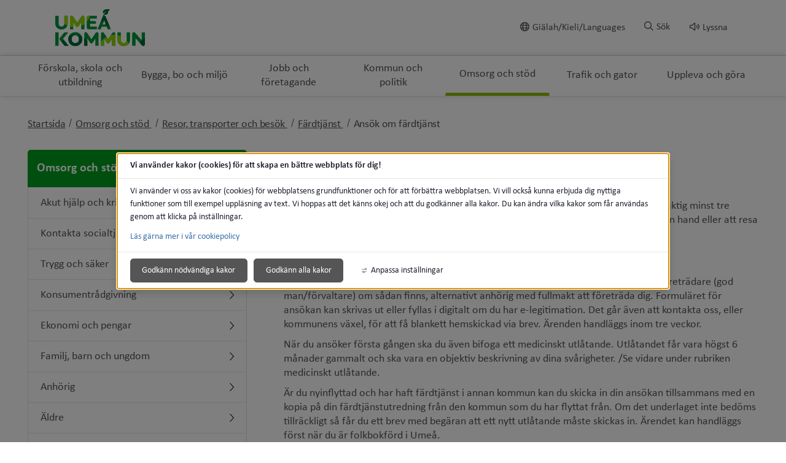

--- FILE ---
content_type: text/html;charset=UTF-8
request_url: https://www.umea.se/omsorgochhjalp/resortransporterochbesok/fardtjanst/ansokomfardtjanst.4.1c16b00a1742340e02efd6.html
body_size: 18763
content:
<!DOCTYPE html>
<html lang="sv" class="sv-no-js sv-template-undersida">
<head>
      <meta charset="UTF-8">
      <script nonce="d008fcb0-f7d5-11f0-aa27-a3776f2375fa">(function(c){c.add('sv-js');c.remove('sv-no-js');})(document.documentElement.classList)</script>
   <title>Ansök om färdtjänst - Umeå kommun</title>
         <link rel="preload" href="/sitevision/system-resource/87007a797b90a9526e80701474fe1ea15c6cb87eab6670f948e106bea6d026e9/js/jquery.js" as="script">
   <link rel="preload" href="/sitevision/system-resource/87007a797b90a9526e80701474fe1ea15c6cb87eab6670f948e106bea6d026e9/envision/envision.js" as="script">
   <link rel="preload" href="/sitevision/system-resource/87007a797b90a9526e80701474fe1ea15c6cb87eab6670f948e106bea6d026e9/js/utils.js" as="script">
   <link rel="preload" href="/sitevision/system-resource/87007a797b90a9526e80701474fe1ea15c6cb87eab6670f948e106bea6d026e9/js/portlets.js" as="script">
            <meta name="viewport" content="width=device-width, initial-scale=1, minimum-scale=1, shrink-to-fit=no">
         <meta name="dcterms.identifier" content="https://www.umea.se">
   <meta name="dcterms.language" content="sv">
   <meta name="dcterms.format" content="text/html">
   <meta name="dcterms.type" content="text">
               <link rel="stylesheet" type="text/css" href="/2.6fa619ad16f3087d4d517b2c/1766456797787/sitevision-responsive-grids.css">
         <link rel="stylesheet" type="text/css" href="/2.6fa619ad16f3087d4d517b2c/1766456871439/sitevision-spacing.css">
      
      <link rel="stylesheet" type="text/css" href="/2.6fa619ad16f3087d4d517b2c/auto/1769097446221/SiteVision.css">
      <link rel="stylesheet" type="text/css" href="/2.6fa619ad16f3087d4d517b2c/2702/8848/print/SiteVision.css">
   <link rel="stylesheet" type="text/css" href="/sitevision/system-resource/87007a797b90a9526e80701474fe1ea15c6cb87eab6670f948e106bea6d026e9/css/portlets.css">
   <link rel="stylesheet" type="text/css" href="/sitevision/system-resource/87007a797b90a9526e80701474fe1ea15c6cb87eab6670f948e106bea6d026e9/envision/envision.css">

         <link rel="stylesheet" type="text/css" href="/2.6fa619ad16f3087d4d517b2c/91.6fa619ad16f3087d4d517cf0/1766456879294/0/sv-template-asset.css">
                  <link rel="stylesheet" type="text/css" href="/webapp-resource/4.1c16b00a1742340e02efd6/360.614b310a19b49079cff1ad98/1768238842569/webapp-assets.css">
      <link rel="stylesheet" type="text/css" href="/webapp-resource/4.1c16b00a1742340e02efd6/360.6fa619ad16f3087d4d517b39/1583220627035/webapp-assets.css">
         
            <script nonce="d008fcb0-f7d5-11f0-aa27-a3776f2375fa">!function(t,e){t=t||"docReady",e=e||window;var n=[],o=!1,c=!1;function d(){if(!o){o=!0;for(var t=0;t<n.length;t++)try{n[t].fn.call(window,n[t].ctx)}catch(t){console&&console.error(t)}n=[]}}function a(){"complete"===document.readyState&&d()}e[t]=function(t,e){if("function"!=typeof t)throw new TypeError("callback for docReady(fn) must be a function");o?setTimeout(function(){t(e)},1):(n.push({fn:t,ctx:e}),"complete"===document.readyState?setTimeout(d,1):c||(document.addEventListener?(document.addEventListener("DOMContentLoaded",d,!1),window.addEventListener("load",d,!1)):(document.attachEvent("onreadystatechange",a),window.attachEvent("onload",d)),c=!0))}}("svDocReady",window);</script>
               <script src="/2.6fa619ad16f3087d4d517b2c/91.6fa619ad16f3087d4d517cf0/1766456879250/HEAD/0/sv-template-asset.js"></script>
            

<link href="/images/18.7d7d901172bb372c5d2d29/1614800798270/favicon.ico" rel="shortcut icon" type="image/x-icon">
      <meta name="theme-color" content="#58aac8">
      




<meta name="description"					content='Din ansökan kan skrivas ut eller fyllas i digitalt om du har e-legitimation. Du kan även att kontakta oss, eller kommunens växel, för att få blankett hemskickad via brev. Ärenden handläggs inom tre veckor.'>
<meta name="keywords"   					content='färdtjänstblankett,blankett,ansökan,färdtjänst,ansoka,ansök om färdtjänst, ansökan om färdtjänst, färdtjänstresor'>

<!-- Twitter -->
<meta name="twitter:card" 				content="summary_large_image">
<meta name="twitter:title" 				content='Ansök om färdtjänst'>
<meta name="twitter:description" 	content='Din ansökan kan skrivas ut eller fyllas i digitalt om du har e-legitimation. Du kan även att kontakta oss, eller kommunens växel, för att få blankett hemskickad via brev. Ärenden handläggs inom tre veckor.' >
<meta name="twitter:image" 				content=''>

<!-- Facebook -->
<meta property="og:title"         content='Ansök om färdtjänst'>
<meta property="og:description"   content='Din ansökan kan skrivas ut eller fyllas i digitalt om du har e-legitimation. Du kan även att kontakta oss, eller kommunens växel, för att få blankett hemskickad via brev. Ärenden handläggs inom tre veckor.'>
<meta property="og:image"         content=''>

      <noscript>
	<link rel="stylesheet" type="text/css" href="/webdav/files/System/css/noscript.css">
</noscript>
      <script type="text/javascript">
window.rsConf = {general: {usePost: true}};
</script>
      <script>
let vizzitId = 'vizzit';
   
document.addEventListener('sv-cookie-consent', (e) => {  
   if (e.detail.cookieIdentifiers.includes(vizzitId)) {
      $vizzit.cookie.set();
   }
});
    
</script>
      
<link rel="canonical" href="https://www.umea.se/omsorgochstod/resortransporterochbesok/fardtjanst/ansokomfardtjanst.4.1c16b00a1742340e02efd6.html">
               <script nonce="d008fcb0-f7d5-11f0-aa27-a3776f2375fa">
      window.sv = window.sv || {};
      sv.UNSAFE_MAY_CHANGE_AT_ANY_GIVEN_TIME_webAppExternals = {};
      sv.PageContext = {
      pageId: '4.1c16b00a1742340e02efd6',
      siteId: '2.6fa619ad16f3087d4d517b2c',
      userIdentityId: '',
      userIdentityReadTimeout: 0,
      userLocale: 'sv',
      dev: false,
      csrfToken: '',
      html5: true,
      useServerSideEvents: false,
      nodeIsReadOnly: false
      };
   </script>
               <script nonce="d008fcb0-f7d5-11f0-aa27-a3776f2375fa">!function(){"use strict";var t,n={},e={},i={};function r(t){return n[t]=n[t]||{instances:[],modules:{},bundle:{}},n[t]}document.querySelector("html").classList.add("js");var s={registerBootstrapData:function(t,n,i,r,s){var a,o=e[t];o||(o=e[t]={}),(a=o[i])||(a=o[i]={}),a[n]={subComponents:r,options:s}},registerInitialState:function(t,n){i[t]=n},registerApp:function(n){var e=n.applicationId,i=r(e);if(t){var s={};s[e]=i,s[e].instances=[n],t.start(s)}else i.instances.push(n)},registerModule:function(t){r(t.applicationId).modules[t.path]=t},registerBundle:function(t){r(t.applicationId).bundle=t.bundle},getRegistry:function(){return n},setAppStarter:function(n){t=n},getBootstrapData:function(t){return e[t]},getInitialState:function(t){return i[t]}};window.AppRegistry=s}();</script>
         </head>
<body class=" sv-responsive sv-theme-grundtema-umease env-m-around--0">
<div id="svid10_6fa619ad16f3087d4d517e58" class="sv-layout"><div class="sv-custom-module sv-vizzit-integration-0-0-5 sv-skip-spacer sv-template-portlet
" id="svid12_757c2ac917c96341cb61e2b"><div id="Vizzitintegration"><!-- Vizzit integration --></div><div data-cid="583e7d96-910b-6991-ba6c-4ab3fa187f4e"><script>
  $vizzit$ = typeof $vizzit$ != "undefined" ? $vizzit$ : {};
  $vizzit$ = {
    keys: $vizzit$.keys || {},
    config: $vizzit$.config || {},
    client: $vizzit$.client || {},
    endpoint: $vizzit$.endpoint || {},
    page: $vizzit$.page || {},
  };
</script>

<script>
  $vizzit$.keys.public = '47WvdPrMxwdpWgu4SrMLg9RfbX9iyWksTMgP33iDqjc=';
  $vizzit$.keys.private = '';
  $vizzit$.config.cookie = true;
  $vizzit$.config.cookie_auto = false;
  $vizzit$.config.tag = true;
  $vizzit$.config.tagman = true;
  $vizzit$.config.username_tag = true;
  $vizzit$.config.anonymize_ip = false;
  $vizzit$.config.ajax = false;
  $vizzit$.config.automatic_login = true;
  $vizzit$.page.id = sv.PageContext.pageId || null;

  $vizzit$.client.plugin = {
    enabled: true,
    sitevision: {
      enabled: true
    }
  };
</script>




<script>
  var inEditMode = false;
  var editingPage = window.parent.document.querySelectorAll("[data-view-type='page']").length;

  if (inEditMode && editingPage)
    $vizzit$.client.plugin.sitevision.edit_mode = true;
</script>




<script src="/webapp-files/4.1c16b00a1742340e02efd6/360.c0155ee182c49336f011c51/1661343329909/vizzit.integration.js"></script>


<script>
  $vizzit$.integration.run();
</script>

</div><script nonce="d008fcb0-f7d5-11f0-aa27-a3776f2375fa">AppRegistry.registerBootstrapData('12.757c2ac917c96341cb61e2b','583e7d96-910b-6991-ba6c-4ab3fa187f4e','main',[],undefined);</script><script nonce="d008fcb0-f7d5-11f0-aa27-a3776f2375fa">AppRegistry.registerInitialState('12.757c2ac917c96341cb61e2b',{"settings":{"enable_vizzit_btn":true,"endpoint":{"integration":""},"custom_integration_endpoint":false,"dsid":"settings","disable_auto_integration":false,"keys":{"private":"","public":"47WvdPrMxwdpWgu4SrMLg9RfbX9iyWksTMgP33iDqjc="},"dstimestamp":1675713331394,"config":{"cookie":true,"automatic_login":true,"cookie_auto":false,"tagman":true,"tag":true,"username_tag":true,"ajax":false,"anonymize_ip":false},"client":{"username":null}},"inEditMode":false,"route":"/"});</script>
<script nonce="d008fcb0-f7d5-11f0-aa27-a3776f2375fa">AppRegistry.registerApp({applicationId:'vizzit-integration-0.0.5|0.0.5',htmlElementId:'svid12_757c2ac917c96341cb61e2b',route:'/',portletId:'12.757c2ac917c96341cb61e2b',locale:'sv',defaultLocale:'en',webAppId:'vizzit-integration-0.0.5',webAppVersion:'0.0.5',webAppAopId:'360.c0155ee182c49336f011c51',webAppImportTime:'1661343329909',requiredLibs:{},childComponentStateExtractionStrategy:'BY_ID'});</script></div>
<div class="sv-script-portlet sv-portlet sv-template-portlet
" id="svid12_6749c6431748f66265b35"><div id="CSSSkript"><!-- CSS - Skript --></div></div>
<div id="svid94_6fa619ad16f3087d4d517cb4"><header class="sv-vertical sv-layout sv-skip-spacer sv-template-layout" id="svid10_6fa619ad16f3087d4d5180a6"><div class="sv-vertical sv-layout sol-hide-xs sol-hide-sm sol-hide-md sv-skip-spacer sv-template-layout" id="svid10_6fa619ad16f3087d4d5180b4"><div class="sv-script-portlet sv-portlet sv-skip-spacer sv-template-portlet
" id="svid12_6fa619ad16f3087d4d518225"><div id="KrismeddelandeSkript"><!-- Krismeddelande - Skript --></div>
<script>
	window.svDocReady(function () {
	  var config = {
	    key: 'solCrisisTimestamp',
	    crisisElemSelector: '.sol-crisis-container'
	  };

	  var crisisElem = $svjq(config.crisisElemSelector);
	  var crisisDate = crisisElem.attr('data-time');

	  var saveTimestamp = function (timestamp) {
	    sessionStorage.setItem(config.key, timestamp);
	  };

	  var readTimestamp = function () {
	    try {
	      return Number(sessionStorage.getItem(config.key));
	    } catch (e) {
	      return 0;
	    }
  };

	  var clearTimeStamp = function () {
	    sessionStorage.removeItem(config.key);
	  };

	  var showMsg = function () {
	    if (crisisDate > readTimestamp()) {
	      clearTimeStamp();
	      crisisElem.show();
	    }
	  };

	  $svjq('.sol-js-close-crisis').click(function () {
	    crisisElem.css('margin-top', '-' + crisisElem.outerHeight() + 'px');
	    saveTimestamp(crisisDate);
	    setTimeout(function () {
	      crisisElem.hide();
	    }, 200);
	  });
	  showMsg();
	});
</script>
</div>
<div class="sv-html-portlet sv-portlet sv-template-portlet
" id="svid12_6fa619ad16f3087d4d518227"><div id="NoScriptmeddelandeHTML"><!-- NoScript meddelande - HTML --></div><noscript>
<div class="sol-crisis-container sol-no-script">
		<div class="sv-grid-main sv-fluid-grid">
			<div class="sv-row sol-md-row">				
				<i class="fa fa-warning"></i>
				<div class="sol-crisis-message">
					<span class="sol-crisis-message-title">JavaScript inaktiverat</span>
					<p class="sol-crisis-message-desc font-normal">Många funktioner på webbplatsen kräver att man har JavaScript aktiverat. Vi kan inte ansvara för användarupplevelsen.</p>
					
				</div>				
			</div>
		</div>		
	</div>
</noscript></div>
</div>
<div class="sv-vertical sv-layout sol-hide-lg sol-hide-xl sv-template-layout" id="svid10_6fa619ad16f3087d4d517ec5"><div class="sv-script-portlet sv-portlet sv-skip-spacer sv-template-portlet
" id="svid12_6fa619ad16f3087d4d518ad4"><div id="KrismeddelandeSkript-0"><!-- Krismeddelande - Skript --></div>
<script>
	window.svDocReady(function () {
	  var config = {
	    key: 'solCrisisTimestamp',
	    crisisElemSelector: '.sol-crisis-container'
	  };

	  var crisisElem = $svjq(config.crisisElemSelector);
	  var crisisDate = crisisElem.attr('data-time');

	  var saveTimestamp = function (timestamp) {
	    sessionStorage.setItem(config.key, timestamp);
	  };

	  var readTimestamp = function () {
	    try {
	      return Number(sessionStorage.getItem(config.key));
	    } catch (e) {
	      return 0;
	    }
  };

	  var clearTimeStamp = function () {
	    sessionStorage.removeItem(config.key);
	  };

	  var showMsg = function () {
	    if (crisisDate > readTimestamp()) {
	      clearTimeStamp();
	      crisisElem.show();
	    }
	  };

	  $svjq('.sol-js-close-crisis').click(function () {
	    crisisElem.css('margin-top', '-' + crisisElem.outerHeight() + 'px');
	    saveTimestamp(crisisDate);
	    setTimeout(function () {
	      crisisElem.hide();
	    }, 200);
	  });
	  showMsg();
	});
</script>
</div>
<div class="sv-html-portlet sv-portlet sv-template-portlet
" id="svid12_6fa619ad16f3087d4d518ad6"><div id="NoScriptmeddelandeHTML-0"><!-- NoScript meddelande - HTML --></div><noscript>
<div class="sol-crisis-container sol-no-script">
		<div class="sv-grid-main sv-fluid-grid">
			<div class="sv-row sol-md-row">				
				<i class="fa fa-warning"></i>
				<div class="sol-crisis-message">
					<span class="sol-crisis-message-title">JavaScript inaktiverat</span>
					<p class="sol-crisis-message-desc font-normal">Många funktioner på webbplatsen kräver att man har JavaScript aktiverat. Vi kan inte ansvara för användarupplevelsen.</p>
					
				</div>				
			</div>
		</div>		
	</div>
</noscript></div>
</div>
<div class="sv-vertical sv-layout sv-template-layout" id="svid10_3062064417f8b79793830de"><div class="sv-vertical sv-layout sv-skip-spacer sv-template-layout" id="svid93_3062064417f8b79793830e2"><div class="sv-vertical sv-layout sol-top sv-skip-spacer sv-template-layout" id="svid10_6fa619ad16f3087d4d5182c3"><div class="sv-fluid-grid sv-grid-main sv-layout sv-skip-spacer sv-template-layout" id="svid10_6fa619ad16f3087d4d518dc3"><div class="sv-script-portlet sv-portlet sv-skip-spacer sv-template-portlet
" id="svid12_6fa619ad16f3087d4d51972b"><div id="ToolmenuSkript"><!-- Tool menu - Skript --></div><a class="sol-top-logo" href=/2.6fa619ad16f3087d4d517b2c.html title="Startsida" accesskey="1" aria-label="Gå till startsidan"><img alt="Umeå kommun" src=/images/18.533ba3d3171b940e9003ed/1589739867199/logo.svg/></a>
<nav class="sol-tool-nav sol-clearfix" aria-label="Verktygsmeny">
	<a class="sol-to-content sol-tool-nav-item" href="#page_content" accesskey="s">Till innehållet</a>
  <ul>
  	        <li class="sol-tool-nav-item">
         <a href="/kommunochpolitik/languages.4.1c16b00a1742340e02e1dd1.html">
           <i class="far fa-globe" aria-hidden="true"></i>Giälah/Kieli/Languages
         </a>
       </li>
            <li class="sol-tool-nav-item">
      <button id="sol-top-toggle-search" class="sol-js-toggle-search" aria-controls="sol-top-search" aria-expanded="false" accesskey="4"><i class="far fa-search" aria-hidden="true"></i><span>Sök</span></button>
    </li>
    <li class="sol-tool-nav-item">
      <a id="speaklink" accesskey="k">
        <i class="far fa-volume" aria-hidden="true"></i>Lyssna
      </a>
    </li>	
  </ul>
</nav>
<script>

	window.svDocReady(function () {
	// Sök
  $svjq('header .sol-top-search').attr('aria-hidden', 'true');
  $svjq('.sol-js-toggle-search').click(function () {
    var buttonText = $svjq(this).find('span');
    var buttonIcon = $svjq(this).find('i');

    $svjq(buttonText).text($svjq(buttonText).text() === 'Sök' ? 'Stäng sök' : 'Sök');
    $svjq(buttonIcon).toggleClass('fa-times');

    var header = $svjq('header');
    var topSearchElem = header.find('.sol-top-search');
    if (topSearchElem.hasClass('sol-active')) {
      setTimeout(function () {
        topSearchElem.hide();
      }, 200);
    } else {
      topSearchElem.show();
    }
    setTimeout(function () {
      topSearchElem.toggleClass('sol-active').toggleAttr('aria-hidden', 'false', 'true');
      topSearchElem.find('input[type=search]').focus();
    }, 1);
  });

  $svjq('.sol-top-search-close').click(function () {
    var searchButton = document.querySelector('#sol-top-toggle-search');
    searchButton.setAttribute('aria-expanded', 'false');
  });

  // Readspeaker
  $svjq('.sol-js-toggle-readspeaker').click(function () {
    $svjq('.sv-readspeaker_expandingplayer-portlet a').click();
  });
  $svjq('body').on('click', '.rsbtn_closer', function () {
    $svjq('.sol-js-toggle-readspeaker').attr('aria-expanded', 'false');
  });

  // Generiskt
  $svjq('html').click(function () {
    $svjq('.sol-tool-nav .sol-tool-nav-box').fadeOut(200).attr('aria-hidden', 'true');
    $svjq('.sol-tool-nav-item > button').attr('aria-expanded', 'false');
  });
  $svjq('.sol-tool-nav-item').click(function (event) {
    event.stopPropagation();
  });
  $svjq('.sol-tool-nav-item > button').click(function () {
    $svjq(this).toggleAttr('aria-expanded', 'true', 'false');
  });
});
</script>

</div>
<div class="sv-custom-module sv-Actionknapp2 sv-visible-sv-bp-xl sv-visible-sv-bp-lg sv-visible-sv-bp-md sol-hide-xs sol-hide-sm sol-hide-md sol-hide-button sv-template-portlet
" id="svid12_1f75676f19a238051985484b"><div id="Actionknapp"><!-- Actionknapp --></div><div data-cid="f7da99dd-a524-06b8-54e4-2ef36995b9e7"><div class="sol-action-link" data-clickable-element>
  <a href="https://umeabad.goactivebooking.com/" class="sol-action-link--blue"  > 
    Boka
    
  </a>
</div>
</div><script nonce="d008fcb0-f7d5-11f0-aa27-a3776f2375fa">AppRegistry.registerBootstrapData('12.1f75676f19a238051985484b','f7da99dd-a524-06b8-54e4-2ef36995b9e7','main',[],undefined);</script><script nonce="d008fcb0-f7d5-11f0-aa27-a3776f2375fa">AppRegistry.registerInitialState('12.1f75676f19a238051985484b',{"text":"Boka","link":{"type":"external","newWindow":false,"value":"https://umeabad.goactivebooking.com/"},"color":"blue","route":"/"});</script>
<script nonce="d008fcb0-f7d5-11f0-aa27-a3776f2375fa">AppRegistry.registerApp({applicationId:'Actionknapp2|1.0.3',htmlElementId:'svid12_1f75676f19a238051985484b',route:'/',portletId:'12.1f75676f19a238051985484b',locale:'sv',defaultLocale:'en',webAppId:'Actionknapp2',webAppVersion:'1.0.3',webAppAopId:'360.39c63b1d18db769ad77a019a',webAppImportTime:'1709213059584',requiredLibs:{},childComponentStateExtractionStrategy:'BY_ID'});</script></div>
</div>
</div>
</div>
</div>
<div class="sv-vertical sv-layout sv-template-layout" id="svid10_6fa619ad16f3087d4d5183f2"><div class="sv-vertical sv-layout sv-skip-spacer sv-template-layout" id="svid93_3062064417f8b7979383108"><div class="sv-searchform-portlet sv-portlet sv-skip-spacer sv-template-portlet
" id="svid12_6fa619ad16f3087d4d517e2f"><div id="Sokruta"><!-- Sökruta --></div>

                                                                                                             
<script nonce="d008fcb0-f7d5-11f0-aa27-a3776f2375fa">
svDocReady(function() {
   // Queries server for a suggestion list and shows it below the search field
   $svjq("#search12_6fa619ad16f3087d4d517e2f").svAutoComplete({
      source: "/4.1c16b00a1742340e02efd6/12.6fa619ad16f3087d4d517e2f.json?state=autoComplete",
      minLength: 2,
      delay: 200,
      selectedValueContainerId: "search12_6fa619ad16f3087d4d517e2fselectedState"
   });
   // Backwards compatibility for custom templates
   $svjq("#search12_6fa619ad16f3087d4d517e2f").on('focusin', function() {
      if ($svjq("#search12_6fa619ad16f3087d4d517e2f").val() == "Ange sökord") {
         $svjq("#search12_6fa619ad16f3087d4d517e2f").val("");
         return false;
      }
   });
   // Submit, blocks empty and placeholder queries
   $svjq("#search12_6fa619ad16f3087d4d517e2fbutton").on('click', function() {
      const qry = $svjq("#search12_6fa619ad16f3087d4d517e2f").val();
      if (qry == "" || qry == "Ange sökord") {
         return false;
      }
   });
   // Invokes the search button if user presses the enter key (needed in IE)
   $svjq("#search12_6fa619ad16f3087d4d517e2f").on('keypress', function(e) {
      if (e.which == 13) {
         $svjq("#search12_6fa619ad16f3087d4d517e2fbutton").trigger('focus').trigger('click');
         return false;
      }
   });
});
</script>


   



<div id="sol-top-search" class="sol-top-search">
   <form method="get" action="/ovrigt/sok.4.6fa619ad16f3087d4d517d09.html" class="sol-top-search-field sol-no-margin">
      <div role="search">
         <label for="search12_6fa619ad16f3087d4d517e2f" class="sr-only">Sök på webbplatsen</label>
         <input id="search12_6fa619ad16f3087d4d517e2f"
               type="search"
               name="query"
               value=""
               autocomplete="off"
                                             data-aria-owns="search12_6fa619ad16f3087d4d517e2flistbox"
                  aria-label="Sök på webbplatsen"
                  aria-haspopup="listbox"
                  aria-autocomplete="both"
                              placeholder="Ange sökord"
                     />
                     <button id="search12_6fa619ad16f3087d4d517e2fbutton" type="submit" class="font-normal sv-vamiddle" name="submitButton" value="Sök på webbplatsen">
            <i class="fal fa-search"></i>
            Sök
            </button>
               </div>
         </form>
</div>
</div>
</div>
</div>
<div class="sv-vertical sv-layout sol-bottom sv-template-layout" id="svid10_6fa619ad16f3087d4d518728"><div class="sv-fluid-grid sv-grid-main sv-layout sv-skip-spacer sv-template-layout" id="svid10_6fa619ad16f3087d4d518daf"><div class="sv-jcrmenu-portlet sv-portlet sv-skip-spacer sv-template-portlet
" id="svid12_7d7d901172bb372c5d33f"><div id="Meny"><!-- Meny --></div>                     
                     
         
                  

      <nav class="sol-top-nav" aria-label="Toppmeny">
      <ul>
                  	         
                     
         
         		<li>
                  <a href="/forskolaskolaochutbildning.4.1c16b00a1742340e02ea20.html" title="Förskola, skola och utbildning" class="sol-top-nav-item "  >
                  	Förskola, skola och utbildning
                  </a>
               </li>      
                              	         
                     
         
         		<li>
                  <a href="/byggaboochmiljo.4.1c16b00a1742340e02ea2a.html" title="Bygga, bo och miljö" class="sol-top-nav-item "  >
                  	Bygga, bo och miljö
                  </a>
               </li>      
                              	         
                     
         
         		<li>
                  <a href="/jobbochforetagande.4.1c16b00a1742340e02ea3e.html" title="Jobb och företagande" class="sol-top-nav-item "  >
                  	Jobb och företagande
                  </a>
               </li>      
                              	         
                     
         
         		<li>
                  <a href="/kommunochpolitik.4.1c16b00a1742340e02ea34.html" title="Kommun och politik" class="sol-top-nav-item "  >
                  	Kommun och politik
                  </a>
               </li>      
                              	         
                     
         
         		<li>
                  <a href="/omsorgochstod.4.1c16b00a1742340e02ea48.html" title="Omsorg och stöd" class="sol-top-nav-item  sol-active "  >
                  	Omsorg och stöd
                  </a>
               </li>      
                              	         
                     
         
         		<li>
                  <a href="/trafikochgator.4.1c16b00a1742340e02ea52.html" title="Trafik och gator" class="sol-top-nav-item "  >
                  	Trafik och gator
                  </a>
               </li>      
                              	         
                     
         
         		<li>
                  <a href="/upplevaochgora.4.1c16b00a1742340e02ea5c.html" title="Uppleva och göra" class="sol-top-nav-item "  >
                  	Uppleva och göra
                  </a>
               </li>      
                           </ul>   
      </nav>
   </div>
</div>
</div>
<div class="sv-vertical sv-layout sol-hide-lg sol-hide-xl sol-mobile-header sv-template-layout" id="svid10_56905b6818112a0baae1595"><div class="sv-script-portlet sv-portlet sv-skip-spacer sv-template-portlet
" id="svid12_6749c6431748f66265bbc5"><div id="LogoSkript"><!-- Logo - Skript --></div><div>
   <a href=/2.6fa619ad16f3087d4d517b2c.html>
      <img class="sol-mobile-logo" src=/images/18.533ba3d3171b940e9003ed/1589739867199/logo.svg alt="Logotyp">
   </a>
</div>
</div>
<div class="sv-custom-module sv-Actionknapp2 sv-visible-sv-bp-sm sv-visible-sv-bp-xs sol-hide-button sv-template-portlet
" id="svid12_1f75676f19a23805198547d2"><div id="Actionknapp-0"><!-- Actionknapp --></div><div data-cid="7094338b-f373-2f2d-ea5e-665c68bc9e8a"><div class="sol-action-link" data-clickable-element>
  <a href="https://umeabad.goactivebooking.com/" class="sol-action-link--blue"  > 
    Boka
    
  </a>
</div>
</div><script nonce="d008fcb0-f7d5-11f0-aa27-a3776f2375fa">AppRegistry.registerBootstrapData('12.1f75676f19a23805198547d2','7094338b-f373-2f2d-ea5e-665c68bc9e8a','main',[],undefined);</script><script nonce="d008fcb0-f7d5-11f0-aa27-a3776f2375fa">AppRegistry.registerInitialState('12.1f75676f19a23805198547d2',{"text":"Boka","link":{"type":"external","newWindow":false,"value":"https://umeabad.goactivebooking.com/"},"color":"blue","route":"/"});</script>
<script nonce="d008fcb0-f7d5-11f0-aa27-a3776f2375fa">AppRegistry.registerApp({applicationId:'Actionknapp2|1.0.3',htmlElementId:'svid12_1f75676f19a23805198547d2',route:'/',portletId:'12.1f75676f19a23805198547d2',locale:'sv',defaultLocale:'en',webAppId:'Actionknapp2',webAppVersion:'1.0.3',webAppAopId:'360.39c63b1d18db769ad77a019a',webAppImportTime:'1709213059584',requiredLibs:{},childComponentStateExtractionStrategy:'BY_ID'});</script></div>
<div class="sv-custom-module sv-se-soleilit-treeMenu sv-template-portlet
" id="svid12_6fa619ad16f3087d4d517be0"><div id="MobilmenyTradmeny"><!-- Mobilmeny - Trädmeny --></div>
<!-- Generated by WebappUtil.renderApp() -->
<div data-portlet-id="12_6fa619ad16f3087d4d517be0">



<a class="sol-menu-toggle-button " href="?open.12.6fa619ad16f3087d4d517be0=true">
  
  <span class="sol-hamburger ">
    <span class="sol-hamburger__top"></span>
    <span class="sol-hamburger__middle"></span>
    <span class="sol-hamburger__bottom"></span>
  </span>
  
  Meny
</a>


</div>
<script>
  function renderApp12_6fa619ad16f3087d4d517be0() {
    Soleil.webapps['TreeMenu'].render('TreeMenu', '[data-portlet-id="12_6fa619ad16f3087d4d517be0"]', {"items":[{"level":1,"id":"4.1c16b00a1742340e02ea20","displayName":"Förskola, skola och utbildning","uri":"/forskolaskolaochutbildning.4.1c16b00a1742340e02ea20.html","hasChildren":true,"isCurrent":false,"isExpanded":false,"nodeType":"sv:page","children":[]},{"level":1,"id":"4.1c16b00a1742340e02ea2a","displayName":"Bygga, bo och miljö","uri":"/byggaboochmiljo.4.1c16b00a1742340e02ea2a.html","hasChildren":true,"isCurrent":false,"isExpanded":false,"nodeType":"sv:page","children":[]},{"level":1,"id":"4.1c16b00a1742340e02ea3e","displayName":"Jobb och företagande","uri":"/jobbochforetagande.4.1c16b00a1742340e02ea3e.html","hasChildren":true,"isCurrent":false,"isExpanded":false,"nodeType":"sv:page","children":[]},{"level":1,"id":"4.1c16b00a1742340e02ea34","displayName":"Kommun och politik","uri":"/kommunochpolitik.4.1c16b00a1742340e02ea34.html","hasChildren":true,"isCurrent":false,"isExpanded":false,"nodeType":"sv:page","children":[]},{"level":1,"id":"4.1c16b00a1742340e02ea48","displayName":"Omsorg och stöd","uri":"/omsorgochstod.4.1c16b00a1742340e02ea48.html","hasChildren":true,"isCurrent":false,"isExpanded":true,"nodeType":"sv:page","children":[{"level":2,"id":"4.5bc0956b1719ab0ae7f3bf","displayName":"Akut hjälp och krisstöd","uri":"/omsorgochstod/akuthjalpochkrisstod.4.5bc0956b1719ab0ae7f3bf.html","hasChildren":true,"isCurrent":false,"isExpanded":false,"nodeType":"sv:page","children":[]},{"level":2,"id":"4.533ba3d3171b940e9005f8","displayName":"Kontakta socialtjänsten","uri":"/omsorgochstod/kontaktasocialtjansten.4.533ba3d3171b940e9005f8.html","hasChildren":true,"isCurrent":false,"isExpanded":false,"nodeType":"sv:page","children":[]},{"level":2,"id":"4.5bc0956b1719ab0ae7f3e4","displayName":"Trygg och säker","uri":"/omsorgochstod/tryggochsaker.4.5bc0956b1719ab0ae7f3e4.html","hasChildren":true,"isCurrent":false,"isExpanded":false,"nodeType":"sv:page","children":[]},{"level":2,"id":"4.88db09b1724ee319ca1a1","displayName":"Konsumentrådgivning","uri":"/omsorgochstod/konsumentradgivning.4.88db09b1724ee319ca1a1.html","hasChildren":true,"isCurrent":false,"isExpanded":false,"nodeType":"sv:page","children":[]},{"level":2,"id":"4.88db09b1724ee319ca3c6","displayName":"Ekonomi och pengar","uri":"/omsorgochstod/ekonomiochpengar.4.88db09b1724ee319ca3c6.html","hasChildren":true,"isCurrent":false,"isExpanded":false,"nodeType":"sv:page","children":[]},{"level":2,"id":"4.88db09b1724ee319ca3de","displayName":"Familj, barn och ungdom","uri":"/omsorgochstod/familjbarnochungdom.4.88db09b1724ee319ca3de.html","hasChildren":true,"isCurrent":false,"isExpanded":false,"nodeType":"sv:page","children":[]},{"level":2,"id":"4.2bd9ced91726ea4d7b413a","displayName":"Anhörig","uri":"/omsorgochstod/anhorig.4.2bd9ced91726ea4d7b413a.html","hasChildren":true,"isCurrent":false,"isExpanded":false,"nodeType":"sv:page","children":[]},{"level":2,"id":"4.88db09b1724ee319ca125","displayName":"Äldre","uri":"/omsorgochstod/aldre.4.88db09b1724ee319ca125.html","hasChildren":true,"isCurrent":false,"isExpanded":false,"nodeType":"sv:page","children":[]},{"level":2,"id":"4.2bd9ced91726ea4d7b4319","displayName":"Funktionsnedsättning","uri":"/omsorgochstod/funktionsnedsattning.4.2bd9ced91726ea4d7b4319.html","hasChildren":true,"isCurrent":false,"isExpanded":false,"nodeType":"sv:page","children":[]},{"level":2,"id":"4.1c16b00a1742340e02e159f","displayName":"Borgerlig vigsel","uri":"/omsorgochstod/borgerligvigsel.4.1c16b00a1742340e02e159f.html","hasChildren":true,"isCurrent":false,"isExpanded":false,"nodeType":"sv:page","children":[]},{"level":2,"id":"4.7d7d901172bb372c5d41ed","displayName":"Dödsfall och begravning","uri":"/omsorgochstod/dodsfallochbegravning.4.7d7d901172bb372c5d41ed.html","hasChildren":true,"isCurrent":false,"isExpanded":false,"nodeType":"sv:page","children":[]},{"level":2,"id":"4.88db09b1724ee319ca3d2","displayName":"Invandring och integration","uri":"/omsorgochstod/invandringochintegration.4.88db09b1724ee319ca3d2.html","hasChildren":true,"isCurrent":false,"isExpanded":false,"nodeType":"sv:page","children":[]},{"level":2,"id":"4.1c16b00a1742340e02e111e","displayName":"Sjukvård och tandvård","uri":"/omsorgochstod/sjukvardochtandvard.4.1c16b00a1742340e02e111e.html","hasChildren":true,"isCurrent":false,"isExpanded":false,"nodeType":"sv:page","children":[]},{"level":2,"id":"4.7d7d901172bb372c5d536","displayName":"Resor, transporter och besök","uri":"/omsorgochstod/resortransporterochbesok.4.7d7d901172bb372c5d536.html","hasChildren":true,"isCurrent":false,"isExpanded":true,"nodeType":"sv:page","children":[{"level":3,"id":"4.7d7d901172bb372c5d542","displayName":"Färdtjänst","uri":"/omsorgochstod/resortransporterochbesok/fardtjanst.4.7d7d901172bb372c5d542.html","hasChildren":true,"isCurrent":false,"isExpanded":true,"nodeType":"sv:page","children":[{"level":4,"id":"4.1c16b00a1742340e02efd6","displayName":"Ansök om färdtjänst","uri":"/omsorgochstod/resortransporterochbesok/fardtjanst/ansokomfardtjanst.4.1c16b00a1742340e02efd6.html","hasChildren":false,"isCurrent":true,"isExpanded":true,"nodeType":"sv:page"},{"level":4,"id":"4.1c16b00a1742340e02e1022","displayName":"Boka färdtjänstresor","uri":"/omsorgochstod/resortransporterochbesok/fardtjanst/bokafardtjanstresor.4.1c16b00a1742340e02e1022.html","hasChildren":true,"isCurrent":false,"isExpanded":false,"nodeType":"sv:page","children":[]},{"level":4,"id":"4.6c2cab7b185dc86832f88e6a","displayName":"Frågor och svar om färdtjänst","uri":"/omsorgochstod/resortransporterochbesok/fardtjanst/fragorochsvaromfardtjanst.4.6c2cab7b185dc86832f88e6a.html","hasChildren":false,"isCurrent":false,"isExpanded":false,"nodeType":"sv:page"},{"level":4,"id":"4.1c16b00a1742340e02e2769","displayName":"Prislista","uri":"/omsorgochstod/resortransporterochbesok/fardtjanst/prislista.4.1c16b00a1742340e02e2769.html","hasChildren":false,"isCurrent":false,"isExpanded":false,"nodeType":"sv:page"},{"level":4,"id":"4.1c16b00a1742340e02e1cbc","displayName":"Nyhetsbrev","uri":"/omsorgochstod/resortransporterochbesok/fardtjanst/nyhetsbrev.4.1c16b00a1742340e02e1cbc.html","hasChildren":true,"isCurrent":false,"isExpanded":false,"nodeType":"sv:page","children":[]},{"level":4,"id":"4.1c16b00a1742340e02e27ad","displayName":"Högkostnadskydd","uri":"/omsorgochstod/resortransporterochbesok/fardtjanst/hogkostnadskydd.4.1c16b00a1742340e02e27ad.html","hasChildren":false,"isCurrent":false,"isExpanded":false,"nodeType":"sv:page"},{"level":4,"id":"4.6749c6431748f66265b10ae","displayName":"Resor i annan kommun","uri":"/omsorgochstod/resortransporterochbesok/fardtjanst/resoriannankommun.4.6749c6431748f66265b10ae.html","hasChildren":false,"isCurrent":false,"isExpanded":false,"nodeType":"sv:page"},{"level":4,"id":"4.6749c6431748f66265b109c","displayName":"Sjukresor","uri":"/omsorgochstod/resortransporterochbesok/fardtjanst/sjukresor.4.6749c6431748f66265b109c.html","hasChildren":false,"isCurrent":false,"isExpanded":false,"nodeType":"sv:page"},{"level":4,"id":"4.6749c6431748f66265b1104","displayName":"Lämna synpunkt","uri":"/omsorgochstod/resortransporterochbesok/fardtjanst/lamnasynpunkt.4.6749c6431748f66265b1104.html","hasChildren":false,"isCurrent":false,"isExpanded":false,"nodeType":"sv:page"},{"level":4,"id":"4.6749c6431748f66265b1120","displayName":"Medicinskt utlåtande","uri":"/omsorgochstod/resortransporterochbesok/fardtjanst/medicinsktutlatande.4.6749c6431748f66265b1120.html","hasChildren":false,"isCurrent":false,"isExpanded":false,"nodeType":"sv:page"}]},{"level":3,"id":"4.6749c6431748f66265b118c","displayName":"Riksfärdtjänst","uri":"/omsorgochstod/resortransporterochbesok/riksfardtjanst.4.6749c6431748f66265b118c.html","hasChildren":true,"isCurrent":false,"isExpanded":false,"nodeType":"sv:page","children":[]},{"level":3,"id":"4.6749c6431748f66265b109c","displayName":"Sjukresor","uri":"/omsorgochstod/resortransporterochbesok/fardtjanst/sjukresor.4.6749c6431748f66265b109c.html","hasChildren":false,"isCurrent":false,"isExpanded":false,"nodeType":"sv:page"},{"level":3,"id":"4.1c16b00a1742340e02e23bc","displayName":"Ledsagning","uri":"/omsorgochstod/resortransporterochbesok/ledsagning.4.1c16b00a1742340e02e23bc.html","hasChildren":false,"isCurrent":false,"isExpanded":false,"nodeType":"sv:page"},{"level":3,"id":"4.7d7d901172bb372c5d3259","displayName":"Parkeringstillstånd","uri":"/trafikochgator/parkeringochladdplats/parkeringstillstandforrorelsehindrade.4.7d7d901172bb372c5d3259.html","hasChildren":true,"isCurrent":false,"isExpanded":false,"nodeType":"sv:page"}]},{"level":2,"id":"4.7d7d901172bb372c5d3f81","displayName":"Psykisk ohälsa","uri":"/omsorgochstod/psykiskohalsa.4.7d7d901172bb372c5d3f81.html","hasChildren":true,"isCurrent":false,"isExpanded":false,"nodeType":"sv:page","children":[]},{"level":2,"id":"4.1c16b00a1742340e02e15ab","displayName":"Missbruk och beroende","uri":"/omsorgochstod/missbrukochberoende.4.1c16b00a1742340e02e15ab.html","hasChildren":true,"isCurrent":false,"isExpanded":false,"nodeType":"sv:page","children":[]},{"level":2,"id":"4.2bd9ced91726ea4d7b4231","displayName":"Frivilliga arvoderade uppdrag","uri":"/omsorgochstod/frivilligaarvoderadeuppdrag.4.2bd9ced91726ea4d7b4231.html","hasChildren":true,"isCurrent":false,"isExpanded":false,"nodeType":"sv:page","children":[]},{"level":2,"id":"4.7d7d901172bb372c5d4385","displayName":"Våld och hot","uri":"/omsorgochstod/valdochhot.4.7d7d901172bb372c5d4385.html","hasChildren":true,"isCurrent":false,"isExpanded":false,"nodeType":"sv:page","children":[]}]},{"level":1,"id":"4.1c16b00a1742340e02ea52","displayName":"Trafik och gator","uri":"/trafikochgator.4.1c16b00a1742340e02ea52.html","hasChildren":true,"isCurrent":false,"isExpanded":false,"nodeType":"sv:page","children":[]},{"level":1,"id":"4.1c16b00a1742340e02ea5c","displayName":"Uppleva och göra","uri":"/upplevaochgora.4.1c16b00a1742340e02ea5c.html","hasChildren":true,"isCurrent":false,"isExpanded":false,"nodeType":"sv:page","children":[]}],"label":"Mobilmeny","isExpandable":true,"excludeSelector":"","routes":{"items":"/appresource/4.1c16b00a1742340e02efd6/12.6fa619ad16f3087d4d517be0/items"},"icons":{"minimized":"","expanded":""},"buttonTexts":{"minimized":"Meny","expanded":"Stäng"},"currentPortletId":"12.6fa619ad16f3087d4d517be0","isOpen":false,"isOffline":false});
  }  
</script>
<script src="/webapp-files/se.soleilit.treeMenu/2.0.5/client/index.js?1583220627035" async  onload="renderApp12_6fa619ad16f3087d4d517be0();"></script>

<script nonce="d008fcb0-f7d5-11f0-aa27-a3776f2375fa">AppRegistry.registerApp({applicationId:'se.soleilit.treeMenu|2.0.5',htmlElementId:'svid12_6fa619ad16f3087d4d517be0',route:'/',portletId:'12.6fa619ad16f3087d4d517be0',locale:'sv',defaultLocale:'en',webAppId:'se.soleilit.treeMenu',webAppVersion:'2.0.5',webAppAopId:'360.6fa619ad16f3087d4d517b39',webAppImportTime:'1583220627035',requiredLibs:{},childComponentStateExtractionStrategy:'BY_PARENT_PROPERTY'});</script></div>
</div>
</header>
<div class="sv-vertical sv-layout sol-hide-lg sol-hide-xl sol-mobile-header sv-template-layout" id="svid10_56905b6818112a0baae1596"></div>
<div class="sv-vertical sv-layout sv-template-layout c13688"  id="svid10_6fa619ad16f3087d4d5180a5"><div id="svid94_6fa619ad16f3087d4d517d9d"><div class="sv-fluid-grid sv-grid-main sv-layout sv-skip-spacer sv-template-layout" id="svid10_6fa619ad16f3087d4d518783"><div class="sv-layout sv-skip-spacer sv-template-portlet
" id="svid30_6fa619ad16f3087d4d518669"><div id="Brodsmulor"><!-- Brödsmulor --></div><div class="sv-vertical sv-layout sol-breadcrumbs-wrapper sv-skip-spacer sv-template-layout" id="svid10_6fa619ad16f3087d4d519915"><div class="sv-script-portlet sv-portlet sv-skip-spacer sv-template-portlet
" id="svid12_6fa619ad16f3087d4d5192a7"><div id="BreadcrumbsSkript"><!-- Breadcrumbs - Skript --></div><nav aria-label="Brödsmulor">  
  <ol class="sol-breadcrumbs sol-ul">
          <li>
                	           	<a href="/2.6fa619ad16f3087d4d517b2c.html" class="sol-breadcrumbs__link" title="Startsida">Startsida</a>
                        </li>
          <li>
                  <a href="/omsorgochstod.4.1c16b00a1742340e02ea48.html"
            title="Omsorg och stöd" 
            class="sol-breadcrumbs__link "
            >
            Omsorg och stöd
          </a>	
              </li>
          <li>
                  <a href="/omsorgochstod/resortransporterochbesok.4.7d7d901172bb372c5d536.html"
            title="Resor, transporter och besök" 
            class="sol-breadcrumbs__link "
            >
            Resor, transporter och besök
          </a>	
              </li>
          <li>
                  <a href="/omsorgochstod/resortransporterochbesok/fardtjanst.4.7d7d901172bb372c5d542.html"
            title="Färdtjänst" 
            class="sol-breadcrumbs__link "
            >
            Färdtjänst
          </a>	
              </li>
          <li>
                  <a href="/omsorgochstod/resortransporterochbesok/fardtjanst/ansokomfardtjanst.4.1c16b00a1742340e02efd6.html"
            title="Ansök om färdtjänst" 
            class="sol-breadcrumbs__link  sol-breadcrumbs__link--active "
             aria-current="page" >
            Ansök om färdtjänst
          </a>	
              </li>
      </ol>
</nav>
</div>
</div>
<div class="sv-html-portlet sv-portlet sv-template-portlet
" id="svid12_6fa619ad16f3087d4d51973d"><div id="AnkareinnehallHTML"><!-- Ankare innehåll - HTML --></div><div id="page_content">
   
</div></div>
</div>
<div class="sv-vertical sv-layout sol-section sol-subpage-wrapper sv-template-layout" id="svid10_6fa619ad16f3087d4d51920e"><div class="sv-vertical sv-layout sol-left sv-skip-spacer sv-template-layout" id="svid10_6fa619ad16f3087d4d51989d"><div class="sv-custom-module sv-se-soleilit-treeMenu sv-hide-sv-bp-991 sv-skip-spacer sv-template-portlet
" id="svid12_6fa619ad16f3087d4d51997b"><div id="UndermenyTradmeny"><!-- Undermeny - Trädmeny --></div>
<!-- Generated by WebappUtil.renderApp() -->
<div data-portlet-id="12_6fa619ad16f3087d4d51997b">



<nav class="sol-menu sol-menu--noscript" aria-label="Undermeny">
  
  <div class="sol-menu__root-name">
    <a href="/omsorgochstod.4.1c16b00a1742340e02ea48.html">
      Omsorg och stöd</a>
  </div>
  
  <ul>
    
<li data-menu-level="1" data-id="4.5bc0956b1719ab0ae7f3bf" data-is-current="false" class="sol-menu-item">
  <a href="/omsorgochstod/akuthjalpochkrisstod.4.5bc0956b1719ab0ae7f3bf.html">
    <span>
      Akut hjälp och krisstöd</span>
  </a>
  
  <div class="sol-menu-item__button">
    <i aria-hidden="true" class="far fa-chevron-right "></i>
  </div>
     
      
        
  
</li>

<li data-menu-level="1" data-id="4.533ba3d3171b940e9005f8" data-is-current="false" class="sol-menu-item">
  <a href="/omsorgochstod/kontaktasocialtjansten.4.533ba3d3171b940e9005f8.html">
    <span>
      Kontakta socialtjänsten</span>
  </a>
  
  <div class="sol-menu-item__button">
    <i aria-hidden="true" class="far fa-chevron-right "></i>
  </div>
     
      
        
  
</li>

<li data-menu-level="1" data-id="4.5bc0956b1719ab0ae7f3e4" data-is-current="false" class="sol-menu-item">
  <a href="/omsorgochstod/tryggochsaker.4.5bc0956b1719ab0ae7f3e4.html">
    <span>
      Trygg och säker</span>
  </a>
  
  <div class="sol-menu-item__button">
    <i aria-hidden="true" class="far fa-chevron-right "></i>
  </div>
     
      
        
  
</li>

<li data-menu-level="1" data-id="4.88db09b1724ee319ca1a1" data-is-current="false" class="sol-menu-item">
  <a href="/omsorgochstod/konsumentradgivning.4.88db09b1724ee319ca1a1.html">
    <span>
      Konsumentrådgivning</span>
  </a>
  
  <div class="sol-menu-item__button">
    <i aria-hidden="true" class="far fa-chevron-right "></i>
  </div>
     
      
        
  
</li>

<li data-menu-level="1" data-id="4.88db09b1724ee319ca3c6" data-is-current="false" class="sol-menu-item">
  <a href="/omsorgochstod/ekonomiochpengar.4.88db09b1724ee319ca3c6.html">
    <span>
      Ekonomi och pengar</span>
  </a>
  
  <div class="sol-menu-item__button">
    <i aria-hidden="true" class="far fa-chevron-right "></i>
  </div>
     
      
        
  
</li>

<li data-menu-level="1" data-id="4.88db09b1724ee319ca3de" data-is-current="false" class="sol-menu-item">
  <a href="/omsorgochstod/familjbarnochungdom.4.88db09b1724ee319ca3de.html">
    <span>
      Familj, barn och ungdom</span>
  </a>
  
  <div class="sol-menu-item__button">
    <i aria-hidden="true" class="far fa-chevron-right "></i>
  </div>
     
      
        
  
</li>

<li data-menu-level="1" data-id="4.2bd9ced91726ea4d7b413a" data-is-current="false" class="sol-menu-item">
  <a href="/omsorgochstod/anhorig.4.2bd9ced91726ea4d7b413a.html">
    <span>
      Anhörig</span>
  </a>
  
  <div class="sol-menu-item__button">
    <i aria-hidden="true" class="far fa-chevron-right "></i>
  </div>
     
      
        
  
</li>

<li data-menu-level="1" data-id="4.88db09b1724ee319ca125" data-is-current="false" class="sol-menu-item">
  <a href="/omsorgochstod/aldre.4.88db09b1724ee319ca125.html">
    <span>
      Äldre</span>
  </a>
  
  <div class="sol-menu-item__button">
    <i aria-hidden="true" class="far fa-chevron-right "></i>
  </div>
     
      
        
  
</li>

<li data-menu-level="1" data-id="4.2bd9ced91726ea4d7b4319" data-is-current="false" class="sol-menu-item">
  <a href="/omsorgochstod/funktionsnedsattning.4.2bd9ced91726ea4d7b4319.html">
    <span>
      Funktionsnedsättning</span>
  </a>
  
  <div class="sol-menu-item__button">
    <i aria-hidden="true" class="far fa-chevron-right "></i>
  </div>
     
      
        
  
</li>

<li data-menu-level="1" data-id="4.1c16b00a1742340e02e159f" data-is-current="false" class="sol-menu-item">
  <a href="/omsorgochstod/borgerligvigsel.4.1c16b00a1742340e02e159f.html">
    <span>
      Borgerlig vigsel</span>
  </a>
  
  <div class="sol-menu-item__button">
    <i aria-hidden="true" class="far fa-chevron-right "></i>
  </div>
     
      
        
  
</li>

<li data-menu-level="1" data-id="4.7d7d901172bb372c5d41ed" data-is-current="false" class="sol-menu-item">
  <a href="/omsorgochstod/dodsfallochbegravning.4.7d7d901172bb372c5d41ed.html">
    <span>
      Dödsfall och begravning</span>
  </a>
  
  <div class="sol-menu-item__button">
    <i aria-hidden="true" class="far fa-chevron-right "></i>
  </div>
     
      
        
  
</li>

<li data-menu-level="1" data-id="4.88db09b1724ee319ca3d2" data-is-current="false" class="sol-menu-item">
  <a href="/omsorgochstod/invandringochintegration.4.88db09b1724ee319ca3d2.html">
    <span>
      Invandring och integration</span>
  </a>
  
  <div class="sol-menu-item__button">
    <i aria-hidden="true" class="far fa-chevron-right "></i>
  </div>
     
      
        
  
</li>

<li data-menu-level="1" data-id="4.1c16b00a1742340e02e111e" data-is-current="false" class="sol-menu-item">
  <a href="/omsorgochstod/sjukvardochtandvard.4.1c16b00a1742340e02e111e.html">
    <span>
      Sjukvård och tandvård</span>
  </a>
  
  <div class="sol-menu-item__button">
    <i aria-hidden="true" class="far fa-chevron-right "></i>
  </div>
     
      
        
  
</li>

<li data-menu-level="1" data-id="4.7d7d901172bb372c5d536" data-is-current="false" class="sol-menu-item">
  <a href="/omsorgochstod/resortransporterochbesok.4.7d7d901172bb372c5d536.html">
    <span>
      Resor, transporter och besök</span>
  </a>
  
  <div class="sol-menu-item__button">
    <i aria-hidden="true" class="far fa-chevron-right fa-rotate-90"></i>
  </div>
     
      
        <ul>
          
<li data-menu-level="2" data-id="4.7d7d901172bb372c5d542" data-is-current="false" class="sol-menu-item">
  <a href="/omsorgochstod/resortransporterochbesok/fardtjanst.4.7d7d901172bb372c5d542.html">
    <span>
      Färdtjänst</span>
  </a>
  
  <div class="sol-menu-item__button">
    <i aria-hidden="true" class="far fa-chevron-right fa-rotate-90"></i>
  </div>
     
      
        <ul>
          
<li data-menu-level="3" data-id="4.1c16b00a1742340e02efd6" data-is-current="true" class="sol-menu-item">
  <a href="/omsorgochstod/resortransporterochbesok/fardtjanst/ansokomfardtjanst.4.1c16b00a1742340e02efd6.html">
    <span>
      Ansök om färdtjänst</span>
  </a>
  
</li>

        </ul>        
      
        <ul>
          
<li data-menu-level="3" data-id="4.1c16b00a1742340e02e1022" data-is-current="false" class="sol-menu-item">
  <a href="/omsorgochstod/resortransporterochbesok/fardtjanst/bokafardtjanstresor.4.1c16b00a1742340e02e1022.html">
    <span>
      Boka färdtjänstresor</span>
  </a>
  
  <div class="sol-menu-item__button">
    <i aria-hidden="true" class="far fa-chevron-right "></i>
  </div>
     
      
        
  
</li>

        </ul>        
      
        <ul>
          
<li data-menu-level="3" data-id="4.6c2cab7b185dc86832f88e6a" data-is-current="false" class="sol-menu-item">
  <a href="/omsorgochstod/resortransporterochbesok/fardtjanst/fragorochsvaromfardtjanst.4.6c2cab7b185dc86832f88e6a.html">
    <span>
      Frågor och svar om färdtjänst</span>
  </a>
  
</li>

        </ul>        
      
        <ul>
          
<li data-menu-level="3" data-id="4.1c16b00a1742340e02e2769" data-is-current="false" class="sol-menu-item">
  <a href="/omsorgochstod/resortransporterochbesok/fardtjanst/prislista.4.1c16b00a1742340e02e2769.html">
    <span>
      Prislista</span>
  </a>
  
</li>

        </ul>        
      
        <ul>
          
<li data-menu-level="3" data-id="4.1c16b00a1742340e02e1cbc" data-is-current="false" class="sol-menu-item">
  <a href="/omsorgochstod/resortransporterochbesok/fardtjanst/nyhetsbrev.4.1c16b00a1742340e02e1cbc.html">
    <span>
      Nyhetsbrev</span>
  </a>
  
  <div class="sol-menu-item__button">
    <i aria-hidden="true" class="far fa-chevron-right "></i>
  </div>
     
      
        
  
</li>

        </ul>        
      
        <ul>
          
<li data-menu-level="3" data-id="4.1c16b00a1742340e02e27ad" data-is-current="false" class="sol-menu-item">
  <a href="/omsorgochstod/resortransporterochbesok/fardtjanst/hogkostnadskydd.4.1c16b00a1742340e02e27ad.html">
    <span>
      Högkostnadskydd</span>
  </a>
  
</li>

        </ul>        
      
        <ul>
          
<li data-menu-level="3" data-id="4.6749c6431748f66265b10ae" data-is-current="false" class="sol-menu-item">
  <a href="/omsorgochstod/resortransporterochbesok/fardtjanst/resoriannankommun.4.6749c6431748f66265b10ae.html">
    <span>
      Resor i annan kommun</span>
  </a>
  
</li>

        </ul>        
      
        <ul>
          
<li data-menu-level="3" data-id="4.6749c6431748f66265b109c" data-is-current="false" class="sol-menu-item">
  <a href="/omsorgochstod/resortransporterochbesok/fardtjanst/sjukresor.4.6749c6431748f66265b109c.html">
    <span>
      Sjukresor</span>
  </a>
  
</li>

        </ul>        
      
        <ul>
          
<li data-menu-level="3" data-id="4.6749c6431748f66265b1104" data-is-current="false" class="sol-menu-item">
  <a href="/omsorgochstod/resortransporterochbesok/fardtjanst/lamnasynpunkt.4.6749c6431748f66265b1104.html">
    <span>
      Lämna synpunkt</span>
  </a>
  
</li>

        </ul>        
      
        <ul>
          
<li data-menu-level="3" data-id="4.6749c6431748f66265b1120" data-is-current="false" class="sol-menu-item">
  <a href="/omsorgochstod/resortransporterochbesok/fardtjanst/medicinsktutlatande.4.6749c6431748f66265b1120.html">
    <span>
      Medicinskt utlåtande</span>
  </a>
  
</li>

        </ul>        
      
        
  
</li>

        </ul>        
      
        <ul>
          
<li data-menu-level="2" data-id="4.6749c6431748f66265b118c" data-is-current="false" class="sol-menu-item">
  <a href="/omsorgochstod/resortransporterochbesok/riksfardtjanst.4.6749c6431748f66265b118c.html">
    <span>
      Riksfärdtjänst</span>
  </a>
  
  <div class="sol-menu-item__button">
    <i aria-hidden="true" class="far fa-chevron-right "></i>
  </div>
     
      
        
  
</li>

        </ul>        
      
        <ul>
          
<li data-menu-level="2" data-id="4.6749c6431748f66265b109c" data-is-current="false" class="sol-menu-item">
  <a href="/omsorgochstod/resortransporterochbesok/fardtjanst/sjukresor.4.6749c6431748f66265b109c.html">
    <span>
      Sjukresor</span>
  </a>
  
</li>

        </ul>        
      
        <ul>
          
<li data-menu-level="2" data-id="4.1c16b00a1742340e02e23bc" data-is-current="false" class="sol-menu-item">
  <a href="/omsorgochstod/resortransporterochbesok/ledsagning.4.1c16b00a1742340e02e23bc.html">
    <span>
      Ledsagning</span>
  </a>
  
</li>

        </ul>        
      
        <ul>
          
<li data-menu-level="2" data-id="4.7d7d901172bb372c5d3259" data-is-current="false" class="sol-menu-item">
  <a href="/trafikochgator/parkeringochladdplats/parkeringstillstandforrorelsehindrade.4.7d7d901172bb372c5d3259.html">
    <span>
      Parkeringstillstånd</span>
  </a>
  
  <div class="sol-menu-item__button">
    <i aria-hidden="true" class="far fa-chevron-right "></i>
  </div>
        
  
</li>

        </ul>        
      
        
  
</li>

<li data-menu-level="1" data-id="4.7d7d901172bb372c5d3f81" data-is-current="false" class="sol-menu-item">
  <a href="/omsorgochstod/psykiskohalsa.4.7d7d901172bb372c5d3f81.html">
    <span>
      Psykisk ohälsa</span>
  </a>
  
  <div class="sol-menu-item__button">
    <i aria-hidden="true" class="far fa-chevron-right "></i>
  </div>
     
      
        
  
</li>

<li data-menu-level="1" data-id="4.1c16b00a1742340e02e15ab" data-is-current="false" class="sol-menu-item">
  <a href="/omsorgochstod/missbrukochberoende.4.1c16b00a1742340e02e15ab.html">
    <span>
      Missbruk och beroende</span>
  </a>
  
  <div class="sol-menu-item__button">
    <i aria-hidden="true" class="far fa-chevron-right "></i>
  </div>
     
      
        
  
</li>

<li data-menu-level="1" data-id="4.2bd9ced91726ea4d7b4231" data-is-current="false" class="sol-menu-item">
  <a href="/omsorgochstod/frivilligaarvoderadeuppdrag.4.2bd9ced91726ea4d7b4231.html">
    <span>
      Frivilliga arvoderade uppdrag</span>
  </a>
  
  <div class="sol-menu-item__button">
    <i aria-hidden="true" class="far fa-chevron-right "></i>
  </div>
     
      
        
  
</li>

<li data-menu-level="1" data-id="4.7d7d901172bb372c5d4385" data-is-current="false" class="sol-menu-item">
  <a href="/omsorgochstod/valdochhot.4.7d7d901172bb372c5d4385.html">
    <span>
      Våld och hot</span>
  </a>
  
  <div class="sol-menu-item__button">
    <i aria-hidden="true" class="far fa-chevron-right "></i>
  </div>
     
      
        
  
</li>

  </ul>
</nav>

</div>
<script>
  function renderApp12_6fa619ad16f3087d4d51997b() {
    Soleil.webapps['TreeMenu'].render('TreeMenu', '[data-portlet-id="12_6fa619ad16f3087d4d51997b"]', {"items":[{"level":1,"id":"4.5bc0956b1719ab0ae7f3bf","displayName":"Akut hjälp och krisstöd","uri":"/omsorgochstod/akuthjalpochkrisstod.4.5bc0956b1719ab0ae7f3bf.html","hasChildren":true,"isCurrent":false,"isExpanded":false,"nodeType":"sv:page","children":[]},{"level":1,"id":"4.533ba3d3171b940e9005f8","displayName":"Kontakta socialtjänsten","uri":"/omsorgochstod/kontaktasocialtjansten.4.533ba3d3171b940e9005f8.html","hasChildren":true,"isCurrent":false,"isExpanded":false,"nodeType":"sv:page","children":[]},{"level":1,"id":"4.5bc0956b1719ab0ae7f3e4","displayName":"Trygg och säker","uri":"/omsorgochstod/tryggochsaker.4.5bc0956b1719ab0ae7f3e4.html","hasChildren":true,"isCurrent":false,"isExpanded":false,"nodeType":"sv:page","children":[]},{"level":1,"id":"4.88db09b1724ee319ca1a1","displayName":"Konsumentrådgivning","uri":"/omsorgochstod/konsumentradgivning.4.88db09b1724ee319ca1a1.html","hasChildren":true,"isCurrent":false,"isExpanded":false,"nodeType":"sv:page","children":[]},{"level":1,"id":"4.88db09b1724ee319ca3c6","displayName":"Ekonomi och pengar","uri":"/omsorgochstod/ekonomiochpengar.4.88db09b1724ee319ca3c6.html","hasChildren":true,"isCurrent":false,"isExpanded":false,"nodeType":"sv:page","children":[]},{"level":1,"id":"4.88db09b1724ee319ca3de","displayName":"Familj, barn och ungdom","uri":"/omsorgochstod/familjbarnochungdom.4.88db09b1724ee319ca3de.html","hasChildren":true,"isCurrent":false,"isExpanded":false,"nodeType":"sv:page","children":[]},{"level":1,"id":"4.2bd9ced91726ea4d7b413a","displayName":"Anhörig","uri":"/omsorgochstod/anhorig.4.2bd9ced91726ea4d7b413a.html","hasChildren":true,"isCurrent":false,"isExpanded":false,"nodeType":"sv:page","children":[]},{"level":1,"id":"4.88db09b1724ee319ca125","displayName":"Äldre","uri":"/omsorgochstod/aldre.4.88db09b1724ee319ca125.html","hasChildren":true,"isCurrent":false,"isExpanded":false,"nodeType":"sv:page","children":[]},{"level":1,"id":"4.2bd9ced91726ea4d7b4319","displayName":"Funktionsnedsättning","uri":"/omsorgochstod/funktionsnedsattning.4.2bd9ced91726ea4d7b4319.html","hasChildren":true,"isCurrent":false,"isExpanded":false,"nodeType":"sv:page","children":[]},{"level":1,"id":"4.1c16b00a1742340e02e159f","displayName":"Borgerlig vigsel","uri":"/omsorgochstod/borgerligvigsel.4.1c16b00a1742340e02e159f.html","hasChildren":true,"isCurrent":false,"isExpanded":false,"nodeType":"sv:page","children":[]},{"level":1,"id":"4.7d7d901172bb372c5d41ed","displayName":"Dödsfall och begravning","uri":"/omsorgochstod/dodsfallochbegravning.4.7d7d901172bb372c5d41ed.html","hasChildren":true,"isCurrent":false,"isExpanded":false,"nodeType":"sv:page","children":[]},{"level":1,"id":"4.88db09b1724ee319ca3d2","displayName":"Invandring och integration","uri":"/omsorgochstod/invandringochintegration.4.88db09b1724ee319ca3d2.html","hasChildren":true,"isCurrent":false,"isExpanded":false,"nodeType":"sv:page","children":[]},{"level":1,"id":"4.1c16b00a1742340e02e111e","displayName":"Sjukvård och tandvård","uri":"/omsorgochstod/sjukvardochtandvard.4.1c16b00a1742340e02e111e.html","hasChildren":true,"isCurrent":false,"isExpanded":false,"nodeType":"sv:page","children":[]},{"level":1,"id":"4.7d7d901172bb372c5d536","displayName":"Resor, transporter och besök","uri":"/omsorgochstod/resortransporterochbesok.4.7d7d901172bb372c5d536.html","hasChildren":true,"isCurrent":false,"isExpanded":true,"nodeType":"sv:page","children":[{"level":2,"id":"4.7d7d901172bb372c5d542","displayName":"Färdtjänst","uri":"/omsorgochstod/resortransporterochbesok/fardtjanst.4.7d7d901172bb372c5d542.html","hasChildren":true,"isCurrent":false,"isExpanded":true,"nodeType":"sv:page","children":[{"level":3,"id":"4.1c16b00a1742340e02efd6","displayName":"Ansök om färdtjänst","uri":"/omsorgochstod/resortransporterochbesok/fardtjanst/ansokomfardtjanst.4.1c16b00a1742340e02efd6.html","hasChildren":false,"isCurrent":true,"isExpanded":true,"nodeType":"sv:page"},{"level":3,"id":"4.1c16b00a1742340e02e1022","displayName":"Boka färdtjänstresor","uri":"/omsorgochstod/resortransporterochbesok/fardtjanst/bokafardtjanstresor.4.1c16b00a1742340e02e1022.html","hasChildren":true,"isCurrent":false,"isExpanded":false,"nodeType":"sv:page","children":[]},{"level":3,"id":"4.6c2cab7b185dc86832f88e6a","displayName":"Frågor och svar om färdtjänst","uri":"/omsorgochstod/resortransporterochbesok/fardtjanst/fragorochsvaromfardtjanst.4.6c2cab7b185dc86832f88e6a.html","hasChildren":false,"isCurrent":false,"isExpanded":false,"nodeType":"sv:page"},{"level":3,"id":"4.1c16b00a1742340e02e2769","displayName":"Prislista","uri":"/omsorgochstod/resortransporterochbesok/fardtjanst/prislista.4.1c16b00a1742340e02e2769.html","hasChildren":false,"isCurrent":false,"isExpanded":false,"nodeType":"sv:page"},{"level":3,"id":"4.1c16b00a1742340e02e1cbc","displayName":"Nyhetsbrev","uri":"/omsorgochstod/resortransporterochbesok/fardtjanst/nyhetsbrev.4.1c16b00a1742340e02e1cbc.html","hasChildren":true,"isCurrent":false,"isExpanded":false,"nodeType":"sv:page","children":[]},{"level":3,"id":"4.1c16b00a1742340e02e27ad","displayName":"Högkostnadskydd","uri":"/omsorgochstod/resortransporterochbesok/fardtjanst/hogkostnadskydd.4.1c16b00a1742340e02e27ad.html","hasChildren":false,"isCurrent":false,"isExpanded":false,"nodeType":"sv:page"},{"level":3,"id":"4.6749c6431748f66265b10ae","displayName":"Resor i annan kommun","uri":"/omsorgochstod/resortransporterochbesok/fardtjanst/resoriannankommun.4.6749c6431748f66265b10ae.html","hasChildren":false,"isCurrent":false,"isExpanded":false,"nodeType":"sv:page"},{"level":3,"id":"4.6749c6431748f66265b109c","displayName":"Sjukresor","uri":"/omsorgochstod/resortransporterochbesok/fardtjanst/sjukresor.4.6749c6431748f66265b109c.html","hasChildren":false,"isCurrent":false,"isExpanded":false,"nodeType":"sv:page"},{"level":3,"id":"4.6749c6431748f66265b1104","displayName":"Lämna synpunkt","uri":"/omsorgochstod/resortransporterochbesok/fardtjanst/lamnasynpunkt.4.6749c6431748f66265b1104.html","hasChildren":false,"isCurrent":false,"isExpanded":false,"nodeType":"sv:page"},{"level":3,"id":"4.6749c6431748f66265b1120","displayName":"Medicinskt utlåtande","uri":"/omsorgochstod/resortransporterochbesok/fardtjanst/medicinsktutlatande.4.6749c6431748f66265b1120.html","hasChildren":false,"isCurrent":false,"isExpanded":false,"nodeType":"sv:page"}]},{"level":2,"id":"4.6749c6431748f66265b118c","displayName":"Riksfärdtjänst","uri":"/omsorgochstod/resortransporterochbesok/riksfardtjanst.4.6749c6431748f66265b118c.html","hasChildren":true,"isCurrent":false,"isExpanded":false,"nodeType":"sv:page","children":[]},{"level":2,"id":"4.6749c6431748f66265b109c","displayName":"Sjukresor","uri":"/omsorgochstod/resortransporterochbesok/fardtjanst/sjukresor.4.6749c6431748f66265b109c.html","hasChildren":false,"isCurrent":false,"isExpanded":false,"nodeType":"sv:page"},{"level":2,"id":"4.1c16b00a1742340e02e23bc","displayName":"Ledsagning","uri":"/omsorgochstod/resortransporterochbesok/ledsagning.4.1c16b00a1742340e02e23bc.html","hasChildren":false,"isCurrent":false,"isExpanded":false,"nodeType":"sv:page"},{"level":2,"id":"4.7d7d901172bb372c5d3259","displayName":"Parkeringstillstånd","uri":"/trafikochgator/parkeringochladdplats/parkeringstillstandforrorelsehindrade.4.7d7d901172bb372c5d3259.html","hasChildren":true,"isCurrent":false,"isExpanded":false,"nodeType":"sv:page"}]},{"level":1,"id":"4.7d7d901172bb372c5d3f81","displayName":"Psykisk ohälsa","uri":"/omsorgochstod/psykiskohalsa.4.7d7d901172bb372c5d3f81.html","hasChildren":true,"isCurrent":false,"isExpanded":false,"nodeType":"sv:page","children":[]},{"level":1,"id":"4.1c16b00a1742340e02e15ab","displayName":"Missbruk och beroende","uri":"/omsorgochstod/missbrukochberoende.4.1c16b00a1742340e02e15ab.html","hasChildren":true,"isCurrent":false,"isExpanded":false,"nodeType":"sv:page","children":[]},{"level":1,"id":"4.2bd9ced91726ea4d7b4231","displayName":"Frivilliga arvoderade uppdrag","uri":"/omsorgochstod/frivilligaarvoderadeuppdrag.4.2bd9ced91726ea4d7b4231.html","hasChildren":true,"isCurrent":false,"isExpanded":false,"nodeType":"sv:page","children":[]},{"level":1,"id":"4.7d7d901172bb372c5d4385","displayName":"Våld och hot","uri":"/omsorgochstod/valdochhot.4.7d7d901172bb372c5d4385.html","hasChildren":true,"isCurrent":false,"isExpanded":false,"nodeType":"sv:page","children":[]}],"rootPage":{"displayName":"Omsorg och stöd","uri":"/omsorgochstod.4.1c16b00a1742340e02ea48.html"},"label":"Undermeny","isExpandable":false,"excludeSelector":"","routes":{"items":"/appresource/4.1c16b00a1742340e02efd6/12.6fa619ad16f3087d4d51997b/items"},"icons":{"minimized":"","expanded":""},"buttonTexts":{"minimized":"","expanded":""},"currentPortletId":"12.6fa619ad16f3087d4d51997b","isOpen":false,"isOffline":false});
  }  
</script>
<script src="/webapp-files/se.soleilit.treeMenu/2.0.5/client/index.js?1583220627035" async  onload="renderApp12_6fa619ad16f3087d4d51997b();"></script>

<script nonce="d008fcb0-f7d5-11f0-aa27-a3776f2375fa">AppRegistry.registerApp({applicationId:'se.soleilit.treeMenu|2.0.5',htmlElementId:'svid12_6fa619ad16f3087d4d51997b',route:'/',portletId:'12.6fa619ad16f3087d4d51997b',locale:'sv',defaultLocale:'en',webAppId:'se.soleilit.treeMenu',webAppVersion:'2.0.5',webAppAopId:'360.6fa619ad16f3087d4d517b39',webAppImportTime:'1583220627035',requiredLibs:{},childComponentStateExtractionStrategy:'BY_PARENT_PROPERTY'});</script></div>
</div>
<main class="sv-vertical sv-layout sol-right sv-template-layout" id="svid10_6fa619ad16f3087d4d519882"><div id="svid94_6fa619ad16f3087d4d5180ed"><div class="sv-vertical sv-layout sv-skip-spacer sv-template-layout" id="svid10_6fa619ad16f3087d4d5187db"><div id="svid94_1c16b00a1742340e02efdd" class="pagecontent sv-layout"><div id="Mitten"><!-- Mitten --></div><div class="sv-text-portlet sv-use-margins sv-skip-spacer" id="svid12_1c16b00a1742340e02efdf"><div id="Rubrik"><!-- Rubrik --></div><div class="sv-text-portlet-content"><h1 class="font-heading-1" id="h-Ansokomfardtjanst">Ansök om färdtjänst</h1></div></div>
<div class="sv-text-portlet sv-use-margins" id="svid12_1c16b00a1742340e02efe1"><div id="Innehall"><!-- Innehåll --></div><div class="sv-text-portlet-content"><p class="font-normal">Du måste vara folkbokförd i Umeå kommun och din funktionsnedsättning ska vara varaktig minst tre månader vid ansökningstillfället. Du ska ha allvarliga svårigheter att förflytta dig på egen hand eller att resa med allmänna kommunikationer.</p><h2 class="font-heading-2" id="h-Huransokerjagforforstagangen"><strong>Hur ansöker jag för första gången?</strong></h2><p class="font-normal">För att ansöka om färdtjänsttillstånd ska en ansökan skickas in av dig själv eller legal företrädare (god man/förvaltare) om sådan finns, alternativt anhörig med fullmakt att företräda dig. Formuläret för ansökan kan skrivas ut eller fyllas i digitalt om du har e-legitimation. Det går även att kontakta oss, eller kommunens växel, för att få blankett hemskickad via brev. Ärenden handläggs inom tre veckor.</p><p class="font-normal">När du ansöker första gången ska du även bifoga ett medicinskt utlåtande. Utlåtandet får vara högst 6 månader gammalt och ska vara en objektiv beskrivning av dina svårigheter. /Se vidare under rubriken medicinskt utlåtande.</p><p class="font-normal">Är du nyinflyttad och har haft färdtjänst i annan kommun<strong> </strong>kan du skicka in din ansökan tillsammans med en kopia på din färdtjänstutredning från den kommun som du har flyttat från. Om det underlaget inte bedöms tillräckligt så får du ett brev med begäran att ett nytt utlåtande måste skickas in. Ärendet kan handläggs först när du är folkbokförd i Umeå.</p><p class="font-normal">Sänd brevpost till:</p><p class="font-normal">Tillståndsenheten för färdtjänst<br>901 84 Umeå</p><h2 class="font-heading-2" id="h-Huransokerjagnarmitttillstandsnartgarut"><strong>Hur ansöker jag när mitt tillstånd snart går ut?</strong></h2><p class="font-normal">Har du haft färdtjänsttillstånd innebär det inte att du automatiskt beviljas ett nytt tillstånd. Du måste göra en ny skriftlig ansökan varje gång. Bedömning sker utan hänsyn till det tidigare tillståndet.</p><p class="font-normal">Har du tidigare lämnat in ett medicinskt utlåtande så kan du hänvisa till det. Om det underlaget inte bedöms tillräckligt så får du ett brev med begäran att ett nytt, aktuellt utlåtande måste skickas in. I ditt gamla beslutsmeddelande kan det vara skrivet att du behöver bifoga ett nytt medicinskt utlåtande om du gör en ny ansökan.</p><h2 class="font-heading-2" id="h-Hurandrarjagvillkoritillstandet"><strong>Hur ändrar jag villkor i tillståndet?</strong></h2><p class="font-normal">Om dina förutsättningar för att kunna resa förändras under tillståndstiden behöver du skicka in en ny ansökan.</p><p class="font-normal">Det kan gälla till exempel</p><ul class=" font-normal"><li>att du har behov av ledsagare för att kunna genomföra resa</li><li>att du inte längre kan sitta in i ett baksäte och behöver framsätesplacering</li><li>att du behöver resa sittande i rullstol för att du inte längre kan sitta över till bilsäte.</li></ul><h2 class="font-heading-2" id="h-Ansokningsblankettforfardtjanst">Ansökningsblankett för färdtjänst</h2></div></div>
<div class="sv-custom-module sv-Actionknapp2" id="svid12_428ee568182b141df7dc6"><div id="Actionknapp-1"><!-- Actionknapp --></div><div data-cid="ab053293-4ded-1be3-b643-4a8441dc10db"><div class="sol-action-link" data-clickable-element>
  <a href="https://e.umea.se/behov-av-hjalp-och-stod-ansokan-kommunal-fardtjanst" class="sol-action-link--grey"  rel="external"  > 
    Ansök om färdtjänst med e-legitimation
     
      <i class="fal fa-external-link" aria-hidden="true"></i>
    
  </a>
</div>
</div><script nonce="d008fcb0-f7d5-11f0-aa27-a3776f2375fa">AppRegistry.registerBootstrapData('12.428ee568182b141df7dc6','ab053293-4ded-1be3-b643-4a8441dc10db','main',[],undefined);</script><script nonce="d008fcb0-f7d5-11f0-aa27-a3776f2375fa">AppRegistry.registerInitialState('12.428ee568182b141df7dc6',{"text":"Ansök om färdtjänst med e-legitimation","link":{"type":"external","newWindow":true,"value":"https://e.umea.se/behov-av-hjalp-och-stod-ansokan-kommunal-fardtjanst"},"color":"grey","route":"/"});</script>
<script nonce="d008fcb0-f7d5-11f0-aa27-a3776f2375fa">AppRegistry.registerApp({applicationId:'Actionknapp2|1.0.3',htmlElementId:'svid12_428ee568182b141df7dc6',route:'/',portletId:'12.428ee568182b141df7dc6',locale:'sv',defaultLocale:'en',webAppId:'Actionknapp2',webAppVersion:'1.0.3',webAppAopId:'360.39c63b1d18db769ad77a019a',webAppImportTime:'1709213059584',requiredLibs:{},childComponentStateExtractionStrategy:'BY_ID'});</script></div>
<div class="sv-custom-module sv-Actionknapp2" id="svid12_428ee568182b141df7dcc"><div id="Kopia1avActionknapp"><!-- Kopia (1) av Actionknapp --></div><div data-cid="8ddcd4f5-90d6-af2c-d31e-0ddc0c1c5b4a"><div class="sol-action-link" data-clickable-element>
  <a href="/download/18.cfe8cf1192b3eb72212d61f/1731492814477/Ans%C3%B6kningsblankett%20f%C3%A4rdtj%C3%A4nst.pdf" class="sol-action-link--pink"  rel="external"  > 
    Ansök om färdtjänst med pappersblankett (för utskrift)
     
      <i class="fal fa-external-link" aria-hidden="true"></i>
    
  </a>
</div>
</div><script nonce="d008fcb0-f7d5-11f0-aa27-a3776f2375fa">AppRegistry.registerBootstrapData('12.428ee568182b141df7dcc','8ddcd4f5-90d6-af2c-d31e-0ddc0c1c5b4a','main',[],undefined);</script><script nonce="d008fcb0-f7d5-11f0-aa27-a3776f2375fa">AppRegistry.registerInitialState('12.428ee568182b141df7dcc',{"text":"Ansök om färdtjänst med pappersblankett (för utskrift)","link":{"type":"file","newWindow":true,"value":"/download/18.cfe8cf1192b3eb72212d61f/1731492814477/Ans%C3%B6kningsblankett%20f%C3%A4rdtj%C3%A4nst.pdf"},"color":"pink","route":"/"});</script>
<script nonce="d008fcb0-f7d5-11f0-aa27-a3776f2375fa">AppRegistry.registerApp({applicationId:'Actionknapp2|1.0.3',htmlElementId:'svid12_428ee568182b141df7dcc',route:'/',portletId:'12.428ee568182b141df7dcc',locale:'sv',defaultLocale:'en',webAppId:'Actionknapp2',webAppVersion:'1.0.3',webAppAopId:'360.39c63b1d18db769ad77a019a',webAppImportTime:'1709213059584',requiredLibs:{},childComponentStateExtractionStrategy:'BY_ID'});</script></div>
<div class="sv-text-portlet sv-use-margins" id="svid12_ad5775117f4981db0415c2"><div id="Text"><!-- Text --></div><div class="sv-text-portlet-content"><h2 class="font-heading-2" id="h-Medicinsktutlatande">Medicinskt utlåtande</h2><p class="font-normal">Vid första ansökan om färdtjänst, eller på begäran, ska ett aktuellt medicinskt utlåtande bifogas ansökan. Utlåtande kan utfärdas av legitimerad vårdpersonal, till exempel fysioterapeut, läkare, sjuksköterska eller kurator.–</p><p class="font-normal"><a href="/omsorgochstod/resortransporterochbesok/fardtjanst/medicinsktutlatande.4.6749c6431748f66265b1120.html">Medicinskt utlåtande för färdtjänst</a></p></div></div>
</div><div class="sv-vertical sv-layout sv-visible-sv-bp-400-mobil sv-skip-spacer sv-template-layout" id="svid10_7811aed19029012e8293009"><div class="sv-jcrmenu-portlet sv-portlet sv-visible-sv-bp-400-mobil sv-skip-spacer sv-template-portlet
" id="svid12_7811aed19029012e829300b"><div id="Andrasidor"><!-- Andra sidor --></div><div class="sv-vertical sv-layout sv-skip-spacer sv-template-layout c13694" ></div>
<div class="sv-vertical sv-layout sol-box-decoration sv-template-layout"><div class="sv-script-portlet sv-portlet sv-skip-spacer sv-template-portlet
"><h2 class="sol-box-decoration-header">
  Andra sidor
</h2></div>
<div class="sv-vertical sv-layout sv-template-layout"><div class="sv-vertical sv-layout sv-skip-spacer sv-decoration-content sv-template-layout">                  
         
                     
      
                        
      <ul class="sv-defaultlist">
                           
                           
               
                                       <li class="env-d--inline">
                        <a href="/omsorgochstod/resortransporterochbesok/fardtjanst/ansokomfardtjanst.4.1c16b00a1742340e02efd6.html" aria-current="page" class="font-normal c13687" >Ansök om färdtjänst</a></li>
                                    
                           
               
                                       <li class="env-d--inline">
                        <a href="/omsorgochstod/resortransporterochbesok/fardtjanst/bokafardtjanstresor.4.1c16b00a1742340e02e1022.html" class="font-normal c13687" >Boka färdtjänstresor</a></li>
                                    
                           
               
                                       <li class="env-d--inline">
                        <a href="/omsorgochstod/resortransporterochbesok/fardtjanst/fragorochsvaromfardtjanst.4.6c2cab7b185dc86832f88e6a.html" class="font-normal c13687" >Frågor och svar om färdtjänst</a></li>
                                    
                           
               
                                       <li class="env-d--inline">
                        <a href="/omsorgochstod/resortransporterochbesok/fardtjanst/prislista.4.1c16b00a1742340e02e2769.html" class="font-normal c13687" >Prislista</a></li>
                                    
                           
               
                                       <li class="env-d--inline">
                        <a href="/omsorgochstod/resortransporterochbesok/fardtjanst/nyhetsbrev.4.1c16b00a1742340e02e1cbc.html" class="font-normal c13687" >Nyhetsbrev</a></li>
                                    
                           
               
                                       <li class="env-d--inline">
                        <a href="/omsorgochstod/resortransporterochbesok/fardtjanst/hogkostnadskydd.4.1c16b00a1742340e02e27ad.html" class="font-normal c13687" >Högkostnadskydd</a></li>
                                    
                           
               
                                       <li class="env-d--inline">
                        <a href="/omsorgochstod/resortransporterochbesok/fardtjanst/resoriannankommun.4.6749c6431748f66265b10ae.html" class="font-normal c13687" >Resor i annan kommun</a></li>
                                    
                           
               
                                       <li class="env-d--inline">
                        <a href="/omsorgochstod/resortransporterochbesok/fardtjanst/sjukresor.4.6749c6431748f66265b109c.html" class="font-normal c13687" >Sjukresor</a></li>
                                    
                           
               
                                       <li class="env-d--inline">
                        <a href="/omsorgochstod/resortransporterochbesok/fardtjanst/lamnasynpunkt.4.6749c6431748f66265b1104.html" class="font-normal c13687" >Lämna synpunkt</a></li>
                                    
                           
               
                                       <li class="env-d--inline">
                        <a href="/omsorgochstod/resortransporterochbesok/fardtjanst/medicinsktutlatande.4.6749c6431748f66265b1120.html" class="font-normal c13687" >Medicinskt utlåtande</a></li>
                     </ul>
   </div>
</div>
</div>
</div>
</div>
</div>
</div><div class="sv-layout sv-skip-spacer sv-template-portlet
" id="svid30_6fa619ad16f3087d4d518eaa"><div id="Relateradinformation"><!-- Relaterad information --></div><div class="sv-script-portlet sv-portlet sv-skip-spacer sv-template-portlet
" id="svid12_6fa619ad16f3087d4d518e6e"><div id="AvdelareSkript"><!-- Avdelare - Skript --></div>	<div class="sol-divider-decoration"></div>
</div>
<div class="sv-layout sv-template-portlet
" id="svid30_6fa619ad16f3087d4d518e9b"><div id="Relateradelankar"><!-- Relaterade länkar --></div><div class="sv-script-portlet sv-portlet sv-skip-spacer sv-template-portlet
" id="svid12_6fa619ad16f3087d4d518e76"><div id="RelateradelankarSkript"><!-- Relaterade länkar - Skript --></div></div>
</div>
<div class="sv-layout sv-template-portlet
" id="svid30_6fa619ad16f3087d4d518eb5"><div id="Relateradedokument"><!-- Relaterade dokument --></div><div class="sv-script-portlet sv-portlet sv-skip-spacer sv-template-portlet
" id="svid12_6fa619ad16f3087d4d518e6f"><div id="RelateradedokumentSkript"><!-- Relaterade dokument - Skript --></div></div>
</div>
<div class="sv-layout sv-template-portlet
" id="svid30_6fa619ad16f3087d4d518dfa"><div id="Kontakter"><!-- Kontakter --></div><div class="sv-script-portlet sv-portlet sv-skip-spacer sv-template-portlet
" id="svid12_6fa619ad16f3087d4d519a89"><div id="KontakterSkript"><!-- Kontakter - Skript --></div>

	<div class="sol-contact">
		<ul class="sol-ul sv-row sol-md-row">
		    <li class="sol-contact-item sv-column-6 sol-md-col-6 sol-box-decoration">
        <h3 class="sol-contact-name sol-box-decoration-header">Kontakt</h3>

        
        <p class="font-normal">Färdtjänst</p>
        
                  <p class="font-normal">tillstånd för färdtjänst och riksfärdtjänst</p>
                
                	<address>
                          <a href="tel:090161014">
                090-16 10 14
              </a>
            
            
                                      <a href="mailto:fardtjansten@umea.se">
                fardtjansten@umea.se
              </a>
                      </address>        
                
                  <h4>Besöksadress</h4>
          <address><div class="sv-use-margins">      <p class="font-normal">Stadshuset, Skolgatan 31A</p><p class="font-normal">Vill du göra ett personligt besök? Boka tid i förväg.</p></div></address>
                          <h4>Postadress</h4>
          <address><div class="sv-use-margins">      <p class="font-normal">Tillståndsenheten för färdtjänst, parkeringstillstånd för rörelsehindrade<br>Umeå kommun<br>901 84 Umeå</p></div></address>
                          <div class="sv-use-margins">      <h4 class="font-heading-4" >Telefontid:</h4><p class="font-normal">Måndag–torsdag, klockan 10.00–11.00<br>Övrig tid kontakta Umeå kommuns växel: <br>090-16 10 00.</p><p class="font-normal">Telia texttelefon: 901 60</p><p class="font-normal"><a href="https://teletal.se/sv/startsida/" rel="external">Teletal - få stöd under samtal<img alt="" src="/sitevision/util/images/externallinknewwindow.png"  class="sv-linkicon c13686"><span class="env-assistive-text"> Länk till annan webbplats, öppnas i nytt fönster.</span></a></p></div>
            </li>
				</ul>
	</div>
</div>
</div>
</div>
<div class="sv-script-portlet sv-portlet sv-template-portlet
" id="svid12_4d369b7417d747dce551735"><div id="RelateradenyheterSkript"><!-- Relaterade nyheter - Skript --></div></div>
<div class="sv-layout sv-template-portlet
" id="svid30_250f9659174ae4b979419ef"><div id="Datumlyssnadela"><!-- Datum, lyssna, dela --></div><div class="sv-script-portlet sv-portlet sv-skip-spacer sv-template-portlet
" id="svid12_27a2de8b172da059ace2a5e"><div id="UndersidaToolbarSkript"><!-- Undersida Toolbar - Skript --></div><div class="sol-toolbar">
			<span class="sol-toolbar-item"><i class="far fa-calendar-alt"></i>Sidan uppdaterades <time>2025-04-09</time></span>
  
  <div class="sol-toolbar-item">
      <button class="sol-js-show-box sol-toolbar-item" aria-expanded="false" aria-controls="sol-toolbar-box__share"><i class="fas fa-share-alt" aria-hidden="true"></i>Dela</button>
      <div id="sol-toolbar-box__share" class="sol-toolbar-box sol-hidden sol-toolbar-box-share" aria-hidden="true">
        <a href="http://www.facebook.com/sharer.php?u=https%3A%2F%2Fwww.umea.se%2Fomsorgochstod%2Fresortransporterochbesok%2Ffardtjanst%2Fansokomfardtjanst.4.1c16b00a1742340e02efd6.html" rel="external" title="Facebook" class="sol-btn-round">
          <i class="fab fa-facebook-f" aria-hidden="true"></i>
          <span class="sr-only">Facebook</span>
        </a>
        <a href="http://twitter.com/intent/tweet?text=https%3A%2F%2Fwww.umea.se%2Fomsorgochstod%2Fresortransporterochbesok%2Ffardtjanst%2Fansokomfardtjanst.4.1c16b00a1742340e02efd6.html%20(via%20Ume%C3%A5%20kommun)" rel="external" title="Twitter" class="sol-btn-round">
          <i class="fab fa-twitter" aria-hidden="true"></i>
          <span class="sr-only">Twitter</span>
        </a>
        <a href="http://www.linkedin.com/shareArticle?mini=true&amp;url=https%3A%2F%2Fwww.umea.se%2Fomsorgochstod%2Fresortransporterochbesok%2Ffardtjanst%2Fansokomfardtjanst.4.1c16b00a1742340e02efd6.html"  rel="external" title="LinkedIn" class="sol-btn-round">
          <i class="fab fa-linkedin" aria-hidden="true"></i>
          <span class="sr-only">LinkedIn</span>
        </a>
        <a href="mailto:?body=https%3A%2F%2Fwww.umea.se%2Fomsorgochstod%2Fresortransporterochbesok%2Ffardtjanst%2Fansokomfardtjanst.4.1c16b00a1742340e02efd6.html%20(via%20Ume%C3%A5%20kommun)&amp;subject=Ans%C3%B6k%20om%20f%C3%A4rdtj%C3%A4nst" title="Mail" class="sol-btn-round">
          <i class="fal fa-envelope" aria-hidden="true"></i>
          <span class="sr-only">Mail</span>
        </a>
        <button class="sol-js-close-box sol-close" aria-controls="sol-toolbar-box__share"><i class="fal fa-times" aria-hidden="true"></i><span class="sr-only">Stäng dela</span></button>
      </div>
  </div>

  </div>

<script>
  window.svDocReady(function() {
    // Boxar
    var toggleBox = function (box) {
      box.fadeToggle(200).toggleAttr('aria-hidden', 'false', 'true');
    };

    $svjq('.sol-js-show-box').click(function (event) {
      event.stopPropagation();
      event.stopImmediatePropagation();
      var item = $svjq(this).parents('.sol-toolbar-item');
      toggleBox(item.find('.sol-toolbar-box'));
    });
    $svjq('.sol-js-close-box').click(function () {
      var item = $svjq(this).parents('.sol-toolbar-item');
      toggleBox(item.find('.sol-toolbar-box'));
      item.find('> button').toggleAttr('aria-expanded', 'true', 'false');
    });
  });
</script>
</div>
</div>
</main>
</div>
</div>
<div class="sv-vertical sv-layout sol-related-news-top sv-template-layout" id="svid10_4d369b7417d747dce551733"><div class="sv-fluid-grid sv-grid-main sv-layout sv-skip-spacer sv-template-layout" id="svid10_4d369b7417d747dce551734"></div>
</div>
</div></div>
<footer class="sv-vertical sv-layout sol-new-footer sv-template-layout" id="svid10_6fa619ad16f3087d4d5180ba"><div class="sv-vertical sv-layout sol-bottom sv-skip-spacer sv-template-layout" id="svid10_6fa619ad16f3087d4d5187e7"><div class="sv-fluid-grid sv-grid-main sv-layout sv-skip-spacer sv-template-layout" id="svid10_6fa619ad16f3087d4d518df7"><div class="sv-row sv-layout sol-row sv-skip-spacer sv-template-layout" id="svid10_63e7f8f819b43e23b498836"><div class="sv-layout sol-col-md-4 sv-skip-spacer sv-column-3 sv-template-layout" id="svid10_63e7f8f819b43e23b498837"><div class="sv-script-portlet sv-portlet sv-skip-spacer sv-template-portlet
" id="svid12_63e7f8f819b43e23b498838"><div id="KontaktSkript"><!-- Kontakt - Skript --></div><h1 class="font-footer-header">Kontakt</h1>
    <div class="sol-footer-contact-item sol-footer-contact-item--info">
      <div class="sv-use-margins"><div id="sv-toolbar-svid12_7d7d901172bb372c5d43c9" class="sv-portlet-toolbar font-normal">  </div>  <div class="sv-clear-both"></div>  <div class="sv-text-portlet-content"></div></div>
    </div>
  <address class="sol-footer-contact">
      <div class="sol-footer-contact-item">
      <i class="fas fa-home" aria-hidden="true"></i><span class="sr-only">Postadress</span>
      <div class="sv-use-margins"><div id="sv-toolbar-svid12_7d7d901172bb372c5d43d7" class="sv-portlet-toolbar">  </div>  <div class="sv-clear-both"></div>  <div class="sv-text-portlet-content"><p class="font-normal">Umeå kommun</p><p class="font-normal"><a href="https://www.google.com/maps/place/Skolgatan+31A,+903+25+Ume%C3%A5/data=!4m2!3m1!1s0x467c5b72eab736c5:0xc59c50be6f4f6f1c?sa=X&amp;ved=2ahUKEwj09YKbpbjrAhXjkIsKHSguAOkQ8gEwAHoECAwQAQ" rel="external">Skolgatan 31A<img alt="" src="/sitevision/util/images/externallinknewwindow.png"  class="sv-linkicon c13686"><span class="env-assistive-text"> Länk till annan webbplats, öppnas i nytt fönster.</span></a></p><p class="font-normal">901 84 Umeå</p></div></div>
    </div>
        <div class="sol-footer-contact-item">
      <i class="fas fa-phone fa-flip-horizontal" aria-hidden="true"></i><span class="sr-only">Ring</span>
      <a href="tel:090161000">
        090-16 10 00
      </a>
          </div>
        <div class="sol-footer-contact-item">
      <i class="fas fa-envelope" aria-hidden="true"></i><span class="sr-only">Skicka e-post</span>
      <a href="mailto:umea.kommun@umea.se">
        umea.kommun@umea.se
      </a>
    </div>
        <div class="sol-footer-contact-item">
      <i class="fas fa-question-circle" aria-hidden="true"></i>
      <div class="sv-use-margins"><div id="sv-toolbar-svid12_6fa619ad16f3087d4d517eb8" class="sv-portlet-toolbar">  </div>  <div class="sv-clear-both"></div>  <div class="sv-text-portlet-content"><p class="font-normal"><a href="/kommunochpolitik/politikochdemokrati/dialogochsynpunkter.4.88db09b1724ee319ca46d.html">Frågor, felanmälan och synpunkter</a></p></div></div>
    </div>
  </address>
</div>
</div>
<div class="sv-layout sol-col-md-4 sv-column-4 sv-template-layout" id="svid10_63e7f8f819b43e23b498839"><div class="sv-jcrmenu-portlet sv-portlet sv-skip-spacer sv-template-portlet
" id="svid12_63e7f8f819b43e23b49883a"><div id="LankarMeny"><!-- Länkar - Meny --></div>                  
         
                  

      		

		<h1 class="font-footer-header">Hitta snabbt</h1>
      <ul class="sol-footer-links">   
                        	
         	<li>
         		<a class="sol-footer-links-item" href="/ovrigt/omwebbplatsen.4.7d7d901172bb372c5db22.html"  accesskey="0" >
                  <span>Om webbplatsen</span>
                                                </a>  
         	</li>         
                                 	
         	<li>
         		<a class="sol-footer-links-item" href="/ovrigt/ao.4.6fa619ad16f3087d4d517c2f.html" >
                  <span>A till Ö</span>
                                                </a>  
         	</li>         
                                 	
         	<li>
         		<a class="sol-footer-links-item" href="/kommunochpolitik/ovrigt/personalrum.4.27a2de8b172da059acecb5.html" >
                  <span>Personalrum</span>
                                                </a>  
         	</li>         
                                 	
         	<li>
         		<a class="sol-footer-links-item" href="/ovrigt/omwebbplatsen/tillganglighetsredogorelse.4.27a2de8b172da059acec2e.html" >
                  <span>Tillgänglighetsredogörelse</span>
                                                </a>  
         	</li>         
                                 	
         	<li>
         		<a class="sol-footer-links-item" href="/kommunochpolitik/dataskyddpersonuppgifter.4.533ba3d3171b940e90064c.html" >
                  <span>Personuppgifter och dataskydd</span>
                                                </a>  
         	</li>         
                                 	
         	<li>
         		<a class="sol-footer-links-item" href="/ovrigt/omwebbplatsen/kakorcookies.4.7d7d901172bb372c5dbf1.html" >
                  <span>Hantera kakor (cookies)</span>
                                                </a>  
         	</li>         
                     </ul>
   </div>
</div>
<div class="sv-layout sol-col-md-4 sv-column-2 sv-template-layout" id="svid10_63e7f8f819b43e23b49883b"><div class="sv-script-portlet sv-portlet sv-skip-spacer sv-template-portlet
" id="svid12_63e7f8f819b43e23b49883c"><div id="SocialamedierSkript"><!-- Sociala medier - Skript --></div><h1 class="font-footer-header">Sociala medier</h1>
<div class="sol-social-media">
      <div class="sol-social-media-item">
      <a href="javascript:void(window.open('https://www.facebook.com/umeakommun/','_blank','toolbar=1,location=1,status=1,menubar=1,scrollbars=1,resizable=1'));" >          <i class="fab fa-facebook" aria-hidden="true"></i>Facebook</a>
    </div>
      <div class="sol-social-media-item">
      <a href="javascript:void(window.open('https://www.instagram.com/umeakommun','_blank','toolbar=1,location=1,status=1,menubar=1,scrollbars=1,resizable=1'));" >          <i class="fab fa-instagram" aria-hidden="true"></i>Instagram</a>
    </div>
      <div class="sol-social-media-item">
      <a href="javascript:void(window.open('https://www.linkedin.com/company/57376/admin/','_blank','toolbar=1,location=1,status=1,menubar=1,scrollbars=1,resizable=1'));" >          <i class="fab fa-linkedin" aria-hidden="true"></i>LinkedIn</a>
    </div>
  </div>
</div>
</div>
<div class="sv-layout sv-column-2 sv-template-layout" id="svid10_63e7f8f819b43e23b49883d"><div class="sv-script-portlet sv-portlet sv-skip-spacer sv-template-portlet
" id="svid12_63e7f8f819b43e23b49883e"><div id="Logofooter"><!-- Logo footer --></div>  <img src="/images/18.63e7f8f819b43e23b498f9b/1766998341997/Umea_kommun_NEG.svg" alt="" class="footer-img" />
</div>
</div>
</div>
</div>
<div class="sv-script-portlet sv-portlet sv-template-portlet
" id="svid12_559f034719a28a7f12b560e"><div id="ChattSkript"><!-- Chatt - Skript --></div></div>
</div>
</footer>
<div class="sv-html-portlet sv-portlet sv-template-portlet
" id="svid12_27a2de8b172da059ace2b93"><div id="FixavmobilmenynvidkrismeddelandeHTML"><!-- Fix av mobilmenyn vid krismeddelande - HTML --></div><script>
  window.svDocReady(function() {
    function setTop() {
      if ($svjq('.sol-crisis-message')) {
        var headerHeight = $svjq('header')[0].clientHeight;;  
        $svjq('.sol-menu-overlay').css('top', headerHeight - $svjq(document).scrollTop());
        $svjq('.sol-menu-overlay').css('padding-bottom', headerHeight - $svjq(document).scrollTop());
      }
    }

    $svjq(document).scroll(function() {
      setTop()
    });

    var elementExists = setInterval(function() {
      if ($svjq('.sol-menu-toggle-button').length) {
        clearInterval(elementExists);
        setTop(); 
      }
     }, 100);
   });
</script>
</div>
<div class="sv-html-portlet sv-portlet sv-template-portlet
" id="svid12_19a41f3a17567e789ef24a4"><div id="ReaditHTML"><!-- Readit - HTML --></div><script src="https://insipio.com/readit3/www.umea.se/js/readit3.min.js"></script></div>
<div class="sv-script-portlet sv-portlet sv-template-portlet
" id="svid12_454867d917838e6d85cec2"><div id="BakgrundsbildifooterSkript"><!-- Bakgrundsbild i footer - Skript --></div><script>
  var footerElement = document.querySelector('footer .sol-bottom');
  footerElement.style.backgroundImage = 'url("/images/18.408bf0f717442258a8819/1598883676624/dekor.svg")';

  var themeElement = document.querySelector('.sol-startpage-theme');
  themeElement.style.backgroundColor = 'rgba(140,190,0,.2)';
</script></div>
<div class="sv-custom-module sv-marketplace-sitevision-cookie-consent sv-template-portlet
" id="svid12_757c2ac917c96341cb62833"><div id="Cookiebanner"><!-- Cookie-banner --></div><div data-cid="12.757c2ac917c96341cb62833"><dialog class="env-dialog env-dialog--large oHJ5jYD6hE4G0dWjJEyW sv-cookie-consent-modal p3C1cK1qBax4DkTt9iZ_" tabindex="-1" aria-live="polite" data-nosnippet="true" aria-labelledby="sv_yKgexrhqLJxKCVYbCfKCB"><h2 id="sv_yKgexrhqLJxKCVYbCfKCB" class="env-dialog__title env-ui-text-subheading">Vi använder kakor (cookies) för att skapa en bättre webbplats för dig!</h2><div class="env-dialog__main"><div class="env-flex  env-flex--column"><p class="env-text">Vi använder vi oss av kakor (cookies) för webbplatsens grundfunktioner och för att förbättra webbplatsen. Vi vill också kunna erbjuda dig nyttiga funktioner som till exempel uppläsning av text. Vi hoppas att det känns okej och att du godkänner alla kakor. 
Du kan ändra vilka kakor som får användas genom att klicka på inställningar.
</p><p class="env-m-top--x-small env-text"><a class="env-link" href="/ovrigt/omwebbplatsen/kakorcookies.4.7d7d901172bb372c5dbf1.html" rel="" target="_self"> Läs gärna mer i vår cookiepolicy</a></p></div></div><div class="env-dialog__controls faKMEo5bnDu4BUB1ZuL5"><form method="post" class="env-d--flex" action="/omsorgochhjalp/resortransporterochbesok/fardtjanst/ansokomfardtjanst.4.1c16b00a1742340e02efd6.html?sv.target=12.757c2ac917c96341cb62833&amp;sv.12.757c2ac917c96341cb62833.route=%2Fconsent-settings"><input type="hidden" name="necessary" value="necessary"/><input type="hidden" name="sv.csrfToken"/><button type="submit" class="env-button env-button--primary">Godkänn nödvändiga kakor</button></form><form method="post" class="env-d--flex" action="/omsorgochhjalp/resortransporterochbesok/fardtjanst/ansokomfardtjanst.4.1c16b00a1742340e02efd6.html?sv.target=12.757c2ac917c96341cb62833&amp;sv.12.757c2ac917c96341cb62833.route=%2Fconsent-settings"><input type="hidden" name="analytics" value="analytics"/><input type="hidden" name="marketing" value="marketing"/><input type="hidden" name="custom" value="custom"/><input type="hidden" name="functional" value="functional"/><input type="hidden" name="sv.csrfToken"/><button type="submit" class="env-button env-button--primary">Godkänn alla kakor</button></form><button type="button" class="env-button env-button--link"><svg xmlns="http://www.w3.org/2000/svg" viewBox="0 0 24 24" class="env-icon env-icon--x-small env-p-right--x-small oseRz4A_uSoCHsamnNdQ" aria-hidden="true"><path d="M23.21,17.45H13.98c-.39-2.07-2.25-3.7-4.41-3.7s-4.05,1.57-4.42,3.7H.79c-.44,0-.79,.36-.79,.79s.36,.79,.79,.79H5.16c.39,2.07,2.25,3.7,4.41,3.7s4.05-1.57,4.42-3.7h9.22c.44,0,.79-.36,.79-.79s-.36-.79-.79-.79Zm-13.64,3.7c-1.58,0-2.91-1.33-2.91-2.91s1.28-2.91,2.91-2.91,2.91,1.33,2.91,2.91-1.28,2.91-2.91,2.91Z"></path><path d="M.79,6.55H15.09c.37,2.13,2.17,3.7,4.42,3.7,2.52,0,4.49-1.97,4.49-4.49s-1.97-4.49-4.49-4.49c-2.25,0-4.05,1.57-4.42,3.7H.79c-.44,0-.79,.36-.79,.79s.36,.79,.79,.79ZM19.51,2.85c1.63,0,2.91,1.28,2.91,2.91s-1.28,2.91-2.91,2.91-2.91-1.28-2.91-2.91,1.28-2.91,2.91-2.91Z"></path></svg>Anpassa inställningar</button></div></dialog></div><script nonce="d008fcb0-f7d5-11f0-aa27-a3776f2375fa" >AppRegistry.registerBootstrapData('12.757c2ac917c96341cb62833','12.757c2ac917c96341cb62833','AGNOSTIC_RENDERER');</script><script nonce="d008fcb0-f7d5-11f0-aa27-a3776f2375fa">AppRegistry.registerInitialState('12.757c2ac917c96341cb62833',{"settings":{"displayType":"modal","message":"Vi använder vi oss av kakor (cookies) för webbplatsens grundfunktioner och för att förbättra webbplatsen. Vi vill också kunna erbjuda dig nyttiga funktioner som till exempel uppläsning av text. Vi hoppas att det känns okej och att du godkänner alla kakor. \nDu kan ändra vilka kakor som får användas genom att klicka på inställningar.\n","settingsSubTitle":null,"cookiePolicyUri":"/ovrigt/omwebbplatsen/kakorcookies.4.7d7d901172bb372c5dbf1.html","title":"Vi använder kakor (cookies) för att skapa en bättre webbplats för dig!","cookiePolicyLinkText":" Läs gärna mer i vår cookiepolicy","usePolicyPage":true,"manageButtonText":"Hantera cookies","buttonType":"acceptNecessaryAndAll","openLinkInNewTab":false,"usePiwikPro":false},"categories":[{"id":"necessary","title":"Nödvändiga cookies","description":"Gör att våra tjänster är säkra och fungerar som de ska. Därför går de inte att inaktivera.","hasConsent":true},{"id":"analytics","title":"Analytiska cookies","description":"Ger oss värdefull information om hur vår webbplats används som gör att vi kan förbättra, driva och underhålla din användarupplevelse. Genom att klicka på spara hjälper du oss med detta!","hasConsent":false,"cookies":["vizzit"]}],"displayOptions":{"consentOpen":true,"settingsOpen":false},"baseHeadingLevel":2,"customButtonTexts":{"acceptAllCookies":null,"acceptNecessaryCookies":null,"settings":null,"saveAndAccept":null},"useCustomButtonTexts":false});</script>
<script nonce="d008fcb0-f7d5-11f0-aa27-a3776f2375fa">AppRegistry.registerApp({applicationId:'marketplace.sitevision.cookie-consent|1.11.8',htmlElementId:'svid12_757c2ac917c96341cb62833',route:'/',portletId:'12.757c2ac917c96341cb62833',locale:'sv',defaultLocale:'en',webAppId:'marketplace.sitevision.cookie-consent',webAppVersion:'1.11.8',webAppAopId:'360.614b310a19b49079cff1ad98',webAppImportTime:'1768238842569',requiredLibs:{"react":"18.3.1"},childComponentStateExtractionStrategy:'BY_ID'});</script></div>
<div class="sv-custom-module sv-se-soleilit-badRequestHandler sv-template-portlet
" id="svid12_5de5363b17d4aac7d2b173b"><div id="Omdirigeringfelsida"><!-- Omdirigering felsida --></div>
<script nonce="d008fcb0-f7d5-11f0-aa27-a3776f2375fa">AppRegistry.registerApp({applicationId:'se.soleilit.badRequestHandler|1.0.1',htmlElementId:'svid12_5de5363b17d4aac7d2b173b',route:'/',portletId:'12.5de5363b17d4aac7d2b173b',locale:'sv',defaultLocale:'en',webAppId:'se.soleilit.badRequestHandler',webAppVersion:'1.0.1',webAppAopId:'360.40a08041181a2d79c6aace',webAppImportTime:'1656583133296',requiredLibs:{},childComponentStateExtractionStrategy:'BY_ID'});</script></div>
<div class="sv-html-portlet sv-portlet sv-template-portlet
" id="svid12_46bb80b2185e1aab56c35f67"><div id="FormulariplusboxHTML"><!-- Formulär i plusbox  -HTML --></div><script>
   
  window.svDocReady(function() {
     var url = window.location.href;
     var id = url.split('&state=create')[1];

     if (url.includes('&state=create') && url.includes('?sv.url=')) {
        $svjq(id).parents('.sol-collapsible').find('.sol-collapsible__header').click();
        document.querySelector(id).scrollIntoView({ behavior: 'smooth' });
     }
  });
   
</script></div>
<div class="sv-html-portlet sv-portlet sv-template-portlet
" id="svid12_266ce28c1872be9d88fa6c02"><div id="FixfortranslateHTML"><!-- Fix för translate - HTML --></div><script >
   window.svDocReady(function () {
     var url = window.location.href;

     if (url.includes('translate.goog/')) {
       setInterval(function () {
         $svjq('a').each(function () {
           try {
             /* Fixar länkarna i undermenyn */
             if ($svjq(this).attr('href').startsWith('/')) {
               var oldUrl = $svjq(this).attr('href');
               var newUrl = oldUrl.replace('/', 'https://www-umea-se.translate.goog/');
               newUrl = newUrl + '?' + window.location.href.split('?')[1];
               $svjq(this).attr('href', newUrl);
             }

             /* Externa länkar */
             if ($svjq(this).attr('href').includes('javascript')) {
               var oldUrl = $svjq(this).attr('href');
               var newUrl = oldUrl.split(');')[0] + ');';
               $svjq(this).attr('href', newUrl);
             }
           } catch (error) {

           }
         });
       }, 1000);
     }
   });
</script></div>
</div></div>



<!-- Vizzit-tag start -->
<script nonce="d008fcb0-f7d5-11f0-aa27-a3776f2375fa">$vizzit_user="anonymous";</script>
<!-- Vizzit-tag end -->


<script src="/sitevision/system-resource/87007a797b90a9526e80701474fe1ea15c6cb87eab6670f948e106bea6d026e9/js/jquery.js"></script>
<script src="/sitevision/system-resource/87007a797b90a9526e80701474fe1ea15c6cb87eab6670f948e106bea6d026e9/envision/envision.js"></script>
<script src="/sitevision/system-resource/87007a797b90a9526e80701474fe1ea15c6cb87eab6670f948e106bea6d026e9/js/utils.js"></script>
<script src="/sitevision/system-resource/87007a797b90a9526e80701474fe1ea15c6cb87eab6670f948e106bea6d026e9/js/portlets.js"></script>

<script src="/sitevision/system-resource/87007a797b90a9526e80701474fe1ea15c6cb87eab6670f948e106bea6d026e9/js/webAppExternals/react_18_3.js"></script>
<script src="/webapp-resource/4.1c16b00a1742340e02efd6/360.40a08041181a2d79c6aace/1656583133296/webapp-assets.js"></script>
<script src="/webapp-resource/4.1c16b00a1742340e02efd6/360.39c63b1d18db769ad77a019a/1709213059584/webapp-assets.js"></script>
<script src="/webapp-resource/4.1c16b00a1742340e02efd6/360.614b310a19b49079cff1ad98/1768238842569/webapp-assets.js"></script>
<script src="/webapp-resource/4.1c16b00a1742340e02efd6/360.6fa619ad16f3087d4d517b39/1583220627035/webapp-assets.js"></script>
<script src="/webapp-resource/4.1c16b00a1742340e02efd6/360.c0155ee182c49336f011c51/1661343329909/webapp-assets.js"></script>
<script src="/sitevision/system-resource/87007a797b90a9526e80701474fe1ea15c6cb87eab6670f948e106bea6d026e9/webapps/webapp_sdk-legacy.js"></script>
</body>
</html>

--- FILE ---
content_type: text/css
request_url: https://www.umea.se/2.6fa619ad16f3087d4d517b2c/auto/1769097446221/SiteVision.css
body_size: 42546
content:
.c12926{background-image:url('/images/200.23a1f75119ab8d5b42dedd1/1764862524138/Mattegenomgang_hemsida_9_dec.jpg')}.c4170{border-color:#afafaf;border-style:solid;border-width:1px;margin-bottom:3em}.c12897{max-height:149px;max-width:190px;padding-bottom:4px;padding-left:4px;padding-right:4px}.c14070{background-image:url('/images/200.1374038417efb41a62a34b0d/1645739041809/Mobiltelefon_960.jpg')}.c13549{width:17.7803%}.c14053{background-image:url('/images/200.7a4d9d5619535c6c4ede0df/1742411253244/RMT_LINDBERG_250225_RS_genexp_web.png')}.c15872{max-height:978px;max-width:960px}.c14109{max-height:582px;max-width:959px}.c12960{border-top:#555555 1px solid}.c14493{max-height:432px;max-width:960px}.c13830{max-height:723px;max-width:960px}.c13725{float:right;margin-left:1em;position:relative}.c13314{text-align:right}.c15645{max-height:70px;max-width:275px}.c15758{max-height:925px;max-width:694px}.c12797{background-image:url('/images/200.23a1f75119ab8d5b42d36d2/1764234567389/(2)%20scandinav_3dsw.jpg')}.c14352{max-height:432px;max-width:840px}.c14427{background-image:url('/images/200.1de870d7195cb1f57ec140ed/1743789798448/vasa2.jpg')}.c15327{max-height:219px;max-width:155px}.c13751{max-height:396px;max-width:960px}.c15373{max-height:341px;max-width:341px}.c12910{background-image:url('/images/18.2e56573819ab3afdd46137b5/1764832631789/(2)%20scandinav_3dsw.jpg')}.c13455{background-image:url('/images/200.e66618e199080e291a7f9/1756817765522/(2)%20umea-kommun-elbuss-1103_1600x1066.jpg')}.c15719{background-image:url('/images/200.746961ab192b2b4051a526/1729588124253/flygbildkristina.jpg')}.c13954{max-height:100px;max-width:77px}.c14207{max-height:320px;max-width:960px}.c13103{background-image:url('/images/200.2c95bec7196e625bfc7bbdb0/1749817918869/Information.jpg')}.c15820{max-height:250px;max-width:447px}.c15916{background-image:url('/images/18.37002bd318aee118eed26388/1696844456565/umea-kommun-navet-badfoton-hosten-4043-1_webb.jpg');background-position:top left;background-repeat:repeat;background-size:auto;padding-bottom:2em;width:100%;width:100%}.c13211{background-image:url('/images/200.2c95bec7196e625bfc7d8332/1750154457189/umea-kommun-dragonskolan-1164_960x640.jpg')}.c12876{background-image:url('/images/200.2e56573819ab3afdd46e867/1764609798474/(2)%20umea-kommun-arets-ideella-insats-Fredrik_Larsson.jpg')}.c12820{max-width:100%}.c15578{max-height:238px;max-width:300px}.c12972{float:left;max-height:138px;max-width:250px;padding-bottom:4px;padding-right:4px}.c15964{width:25em}.c15606{max-height:290px;max-width:200px}.c14302{background-image:url('/images/200.7cfcfcec193664c5becf133/1733250698674/(3)%20umea-kommun-seniortorget-hosten-2035.jpg')}.c13453{float:left;max-height:187px;max-width:250px;padding-bottom:4px;padding-right:4px}.c14940{max-height:544px;max-width:960px}.c13427{background-image:url('/images/200.728165491979a65d1fa33ee2/1751292255289/umea-kommun-landsbygd-kusten-1213.jpg')}.c15795{max-height:1545px;max-width:960px}.c13835{max-height:656px;max-width:960px}.c13198{background-image:url('/images/200.15d0c356196eb4c46827d172/1750073580639/(2)%20umea-kommun-dragonskolan-Programfoton-dag2-1326.jpg')}.c13983{max-height:131px;max-width:648px}.c13195{background-image:url('/images/200.2e56573819ab3afdd4629c3e/1765984850293/(2)%20umea-kommun-seniortorget-hosten-1916.jpg')}.c15796{max-height:944px;max-width:750px}.c13312{background-color:#d6cbfe;padding-bottom:2em;padding-left:2em;padding-right:2em;padding-top:2em}.c13117{width:11.858%}.c15225{max-height:365px;max-width:479px}.c15289{max-height:768px;max-width:960px}.c15217{max-height:1500px;max-width:960px}.c14895{float:right;margin-left:2em;position:relative;width:50%}.c14217{max-height:642px;max-width:960px}.c15301{max-height:762px;max-width:762px}.c15551{max-height:821px;max-width:524px}.c14970{max-height:564px;max-width:560px}.c15329{max-height:220px;max-width:161px}.c14275{background-image:url('/images/200.7812482218690c08728b642e/1679667027257/Revision.jpg')}.c13464{background-image:url('/images/18.12bac94e18fbccbc40f87dd/1717573418368/Vinjettbild_IMG_0087-webb.jpg')}.c15839{max-height:380px;max-width:500px}.c12941{background-image:url('/images/200.2e56573819ab3afdd4616885/1764942446933/Nyhet%20webb.jpg')}.c15593{max-height:405px;max-width:400px}.c13170{margin-bottom:2.5em;margin-top:1.2em;width:64em}.c13281{background-image:url('/images/200.9c82091199ed051b665cfc/1760939132490/(2)%20Energiprogram%20(1).png')}.c13506{float:left;max-height:170px;max-width:250px;padding-bottom:4px;padding-right:4px}.c12892{background-image:url('/images/200.2e56573819ab3afdd4611c56/1764756262401/lucia-ge0597d583_960.jpg')}.c13031{background-image:url('/images/200.2e56573819ab3afdd46226b6/1765527583684/Sk%C3%A4rmbild%202025-12-12%20091711.png')}.c13815{background-image:url('/images/18.21945c9b183e8c21b1056d/1666187213120/Studenter%20Ume%C3%A5%20universitet.jpg')}.c14484{background-image:url('/images/18.746961ab192b2b4051a1bf/1729580485054/Ume%C3%A5platsmarknadsf%C3%B6ring-7515_red.jpg')}.c12854{background-image:url('/images/18.559f034719a28a7f12bc0f7/1762256303833/(2)%20_DSC4425.JPG')}.c14617{height:68.75px;width:8.57769%}.c15561{max-height:134px;max-width:399px}.c13041{background-image:url('/images/18.2f33b4ca18cca41e39f8153e/1705603415873/Rally_Savar_960.jpg')}.c13324{max-height:40px;max-width:581px}.c12721{background-image:url('/images/18.1f75676f19a238051985c0c7/1763129913164/kfmobil.jpg')}.c14670{margin-top:1.2em}.c14743{max-height:86px;max-width:447px}.c13125{max-height:563px;max-width:757px}.c14948{max-height:292px;max-width:300px}.c15210{height:32.5em}.c13429{background-image:url('/images/200.728165491979a65d1fa33ec7/1751292217260/H15A2186.jpg')}.c15790{max-height:570px;max-width:525px}.c14770{max-height:401px;max-width:960px}.c15293{float:right;margin-left:1em;padding-top:2em;position:relative}.c13077{background-image:url('/images/200.2eff510c17faa58aa8bdb45b/1650355050546/Gammliavallen.jpg')}.c13560{background-image:url('/images/200.614b310a19b49079cff1173c/1767791692327/image005%20vinter_WEB.png')}.c15789{max-height:902px;max-width:960px}.c13688{min-height:200px}.c12967{max-height:502px;max-width:747px}.c13936{max-height:625px;max-width:960px}.c15142{max-height:99px;max-width:150px}.c13987{width:26.4829%}.c14147{max-height:338px;max-width:400px}.c13014{max-height:575px;max-width:960px}.c15268{max-height:694px;max-width:928px}.c13616{float:right;margin-left:1em;padding-bottom:0;position:relative}.c15090{max-height:445px;max-width:730px}.c13368{background-image:url('/images/200.7d6477111985925eb04cf55e/1756280429450/nattlysandemoln-umea-sommar-dronare-1131-dng_dxo_deepprime-hdr-pano.jpg')}.c13716{max-height:68px;max-width:270px}.c13942{width:32%}.c14178{max-height:62px;max-width:215px}.c15165{max-height:100px;max-width:150px}.c15414{max-height:673px;max-width:960px}.c15215{background-image:url('/images/18.4d369b7417d747dce552c4f/1639384595422/webb%20umea-kommun-mittliv-umea-erik-1242.jpg')}.c15639{border-color:#000000;border-style:solid;border-width:1px;float:left;margin-right:1em;position:relative;width:20em}.c12758{background-image:url('/images/200.ee004011994afbf6f5a81d/1758716345423/Tove_960.jpg')}.c14471{max-height:320px;max-width:287px}.c14739{width:55.8804%}.c13720{background-image:url('/images/18.5a1d85a018cae4e8487f9b9/1706875107597/umeplatsmarknadsfring-7808.jpg');background-position:top left;background-repeat:repeat;background-size:auto}.c15095{width:31%}.c14839{float:right;margin-left:2em;margin-top:2em;position:relative;width:50%}.c14425{background-image:url('/images/18.7c1df79418a3ef90b2618a0c/1693549709407/Umeaplatsmarknadsforing-3699_red.jpg')}.c15921{max-height:1092px;max-width:960px}.c15525{max-height:286px;max-width:686px}.c13579{background-image:url('/images/18.63e7f8f819b43e23b491dbc4/1768293889892/v%C3%A5ren%20i%20v%C3%A4ven%202026%20webb_960.jpg')}.c15589{max-height:619px;max-width:960px}.c14792{border-color:#f0f0f0;border-style:solid;border-width:1px}.c13644{background-color:#f6f576;padding-bottom:0.5em;padding-left:4em;padding-right:2em;padding-top:0.8em}.c15026{max-height:456px;max-width:684px}.c13806{border-width:0;height:600px;width:100%}.c13516{background-image:url('/images/200.63e7f8f819b43e23b4914ab4/1767869926189/b%20t%20m.jpg')}.c14090{max-height:589px;max-width:960px}.c13007{background-image:url('/images/200.23a1f75119ab8d5b42d168ac/1765319237489/20240912_093021.jpg')}.c14570{width:30%}.c14661{max-height:565px;max-width:959px}.c15415{max-height:677px;max-width:959px}.c12983{width:100.057%}.c14984{max-height:1156px;max-width:960px}.c15649{max-height:382px;max-width:960px}.c12911{background-image:url('/images/200.23a1f75119ab8d5b42d9c22/1764584846391/27_januari_Otrygg_Bild_F%C3%B6rlaget_WEB.jpg')}.c12822{background-image:url('/images/200.ee004011994afbf6f5f36e/1759080531872/Anders_960.jpg')}.c13114{width:12.314%}.c12954{max-height:56px;max-width:215px}.c13519{background-image:url('/images/200.63e7f8f819b43e23b4914b53/1767871486347/(2)%20Karin%20Marklund%20foto_Samuel%20Pettersson.jpg')}.c14752{height:45.3821px;width:20.3752%}.c14828{max-height:120px;max-width:240px}.c14815{max-height:339px;max-width:299px}.c13048{background-image:url('/images/200.23a1f75119ab8d5b42d1a77a/1765544846283/smveckan%20webb%202.jpg')}.c13225{background-image:url('/images/200.53db47d199502208212b6b5/1760698909746/r%C3%A5dgivning%20webb.jpg')}.c15857{background-image:url('/images/200.5af23f1f18c2f9258698554/1703237348333/(2)%20LinaAnette.jpg')}.c15478{max-height:480px;max-width:960px}.c14784{height:540px;width:960px}.c15212{max-height:663px;max-width:959px}.c15878{background-image:url('/images/200.757c2ac917c96341cb6235/1634680259052/Ume%C3%A5Energi2_960.jpg')}.c13665{background-color:#f6f576;padding-bottom:0.4em;padding-left:4em;padding-right:2em;padding-top:0.4em}.c12821{background-image:url('/images/200.53db47d19950220821da39/1759080520013/Elin_960.jpg')}.c13271{width:14.9024%}.c13571{background-image:url('/images/200.559f034719a28a7f12b1b30c/1762957239166/(2)%20H15A8147_bild4_hand%20l%C3%A4ngre%20ner_BESK.jpg')}.c16005{background-image:url('/images/18.ee004011994afbf6f57cfd/1758481532163/Tove_960.jpg')}.c15714{background-image:url('/images/200.6c9e3bd218d5b680804c8f27/1707903450750/(2)%20(2)%20IMG_7798.JPG')}.c15266{max-height:609px;max-width:959px}.c14826{max-height:426px;max-width:960px}.c15882{background-image:url('/images/200.3062064417f8b7979382fe4/1649072520543/Dieter_webbtext2.jpg')}.c14877{background-image:url('/images/200.d9392941918c54a7376bed/1726209729685/Vinjettbild_V%C3%A4sterbotten.jpg')}.c12743{width:45.8773%}.c15829{max-height:326px;max-width:890px}.c14010{width:5.53506%}.c13351{background-image:url('/images/200.50959df1979f8c0f8a1855/1750849388378/sca3590_1600x1066.jpg')}.c15519{max-height:145px;max-width:145px}.c15122{max-height:1299px;max-width:960px}.c13602{max-height:530px;max-width:960px}.c14749{height:0}.c13325{background-image:url('/images/200.53db47d1995022082131d2a/1761049316461/Familjehemsboxen.png')}.c16000{background-image:url('/images/200.614b310a19b49079cff29acc/1769003101956/VD-MB.jpg')}.c15284{max-height:1279px;max-width:960px}.c15766{max-height:506px;max-width:399px}.c15699{width:220px}.c12823{max-height:651px;max-width:868px}.c12803{background-image:url('/images/200.2c95bec7196e625bfc732f84/1748241911660/(2)%20J%C3%A4ttebalsamin_blomma%20webb.jpg')}.c14126{max-height:95px;max-width:960px}.c14559{max-height:523px;max-width:400px}.c15229{padding:0 0 0em 0}.c15836{background-image:url('/images/200.cfe8cf1192b3eb7221239f/1730110735238/workshop_dr-03%20960x640.jpg')}.c12896{max-height:150px;max-width:200px;padding-bottom:4px;padding-left:4px;padding-right:4px}.c14874{background-image:url('/images/200.d9392941918c54a7376bee/1726209729964/Vinjettbild%201_beskuren-webb.jpg')}.c13990{margin-left:1em}.c13802{padding-left:1.5em}.c13232{background-image:url('/images/200.2e56573819ab3afdd462ab47/1766053992677/umea-kommun-dragonskolan-1164_960x640.jpg')}.c15244{max-height:737px;max-width:960px}.c13046{background-image:url('/images/200.15d0c356196eb4c468251048/1749550800303/Klockarb%C3%A4cken%20markanvisning%20Kaunas.jpg')}.c15264{max-height:1626px;max-width:960px}.c15310{max-height:717px;max-width:960px}.c14969{max-height:456px;max-width:595px}.c12770{background-color:#efefef}.c13587{background-image:url('/images/200.63e7f8f819b43e23b491bbc7/1768203416334/(2)%20Bild_foredrag_K4.jpg')}.c15072{max-height:964px;max-width:960px}.c14105{max-height:196px;max-width:400px}.c14181{max-height:59px;max-width:550px}.c13118{width:32.0393%}.c13292{max-height:900px;max-width:900px}.c15806{max-height:462px;max-width:739px}.c15909{background-image:url('/images/200.7811aed19029012e82a8b00/1724396043318/(2)%20Anja%20konstarkivet_liten.jpg')}.c13897{background-image:url('/images/18.74f385841953aee490d33efd/1742289588888/ovik%20pendlingsartikel.jpg')}.c15805{max-height:1027px;max-width:960px}.c12962{background-color:#ffffff;border-left:#555555 1px solid;border-right:#555555 1px solid;border-top:#555555 1px solid;float:left;margin-right:10px;padding:3px}.c15650{max-height:225px;max-width:289px}.c13655{background-color:#d7fb96;padding-bottom:0.4em;padding-left:4em;padding-right:2em;padding-top:0.6em}.c14164{max-height:102px;max-width:215px}.c13792{margin-bottom:1em}.c13268{background-image:url('/images/200.2e56573819ab3afdd462c569/1766161032728/jul2025.png')}.c15213{max-height:271px;max-width:772px}.c14786{background-image:url('/images/18.ad5775117f4981db04c40/1646656565188/Pussel_960.jpg')}.c15343{float:right;padding-top:0.8em;position:relative}.c15718{background-image:url('/images/200.18bb95d51921c849c371df/1727082625829/(2)%20(2)%20umea-kommun-seniorer-kommunikation-1072_1067x1600.jpg')}.c15477{max-height:981px;max-width:960px}.c14608{max-height:213px;max-width:300px}.c13097{background-image:url('/images/200.ee004011994afbf6f5408d1/1760355567555/(2)%20505895.jpg')}.c13852{width:13.7747%}.c14027{max-height:475px;max-width:527px}.c13388{background-image:url('/images/18.23a1f75119ab8d5b42d15f2e/1765283864550/(2)%20umea-kommun-seniortorget-hosten-1640.jpg')}.c13127{background-image:url('/images/200.23a1f75119ab8d5b42d1cd72/1765784423647/(2)%20vinterbild%202024.jpg')}.c14463{max-height:569px;max-width:960px}.c13580{background-image:url('/images/200.559f034719a28a7f12b1c145/1763018211646/mp12040715-downtown-umea-sweden-with-fireworks.jpg')}.c13562{background-image:url('/images/200.63e7f8f819b43e23b491bc71/1768204630272/Bild_utan%20text.png')}.c15282{max-height:337px;max-width:485px}.c14308{background-image:url('/images/200.5c850d8018b3b4dc3f21b185/1697789983064/(2)%20(2)%20Bild%205.jpg')}.c13243{background-image:url('/images/18.23a1f75119ab8d5b42d202c8/1766041123698/bandyplanen%20webb.jpg')}.c13916{margin-top:0;padding-bottom:1em}.c15116{max-height:524px;max-width:960px}.c14554{height:92.175px;width:16.654%}.c15094{max-height:428px;max-width:547px}.c14472{max-height:636px;max-width:960px}.c12998{background-image:url('/images/200.1049791518a075ece511bcf/1692778863444/(2)%2037250621-text-sign-showing-feel-good-conceptual-photo-relating%20(1).jpg')}.c13863{height:68.7736px;width:34.5597%}.c13697{max-height:172px;max-width:320px}.c13221{background-image:url('/images/200.2c95bec7196e625bfc7d815d/1750153092124/352060_960x640.jpg')}.c15304{max-height:583px;max-width:758px}.c14929{height:45.3819px}.c15339{background-image:url('/images/18.5c850d8018b3b4dc3f2abb16/1699282737988/buss.jpg')}.c13596{padding-left:2em;padding-top:2.6em}.c14214{width:59.157%}.c12881{max-height:158px;max-width:681px}.c12953{background-image:url('/images/200.53db47d19950220821e62d/1759134121066/AsOne_produktionsbild_web.jpg')}.c15760{max-height:138px;max-width:280px}.c15428{max-height:105px;max-width:90px}.c12891{background-image:url('/images/200.23a1f75119ab8d5b42dcd0f/1764754880855/Storsj%C3%B6hallen%20webb.jpg')}.c15050{background-image:url('/images/200.d9392941918c54a7376c17/1726210348747/Vinjettbild_IMG_0087-webb.jpg')}.c14411{background-image:url('/images/200.2f33b4ca18cca41e39fb734/1704321876810/(2)%20Bild%201.jpg')}.c14543{width:33.308%}.c14556{background-image:url('/images/200.65a72e98193d271e31e25c46/1736262026445/221a0d30-7082-43b3-8776-fff98f079046.jpg')}.c14303{background-image:url('/images/200.5dbfb68f193b59312d49e/1733926008308/umea-hostljus-2024-dimma-1336-Pano-Redigerad_1600x1362.jpg')}.c15827{float:right;padding-left:1em;position:relative;width:28%}.c14051{width:1px}.c14367{background-image:url('/images/200.4f2ee052187da1d8d354834f/1683807877378/(2)%20(2)%20Bild1.jpg')}.c14187{max-height:220px;max-width:220px}.c14077{max-height:517px;max-width:959px}.c13870{max-height:639px;max-width:960px}.c15058{max-height:123px;max-width:219px}.c13085{background-image:url('/images/200.2eff510c17faa58aa8bdb45c/1650355052352/Berghems%20f%C3%B6rskola.jpg')}.c13762{float:right;margin-left:1em;position:relative;width:25%}.c12716{max-height:219px;max-width:201px}.c14002{max-height:488px;max-width:960px}.c15054{max-height:96px;max-width:220px}.c15007{max-height:1260px;max-width:960px}.c15472{max-height:1010px;max-width:960px}.c14721{height:59.3774px}.c12925{max-height:712px;max-width:960px}.c15382{max-height:424px;max-width:633px}.c15127{width:34%}.c12965{border-top:#555555 1px solid;margin-bottom:10px}.c15348{max-height:415px;max-width:960px}.c15380{max-height:779px;max-width:960px}.c15040{max-height:1551px;max-width:960px}.c13063{max-height:56px;max-width:220px}.c15411{max-height:919px;max-width:681px}.c13888{max-height:559px;max-width:800px}.c13280{background-image:url('/images/200.7811aed19029012e82aa05e/1724410851267/Kvinnor_960.jpg')}.c15331{max-height:220px;max-width:157px}.c15265{max-height:703px;max-width:942px}.c15746{padding-top:50px}.c14581{height:68.75px;width:7.95005%}.c13005{max-height:674px;max-width:959px}.c12935{margin-left:0.8em}.c15243{max-height:182px;max-width:307px}.c14461{background-image:url('/images/200.7812482218690c08728372d3/1678193966566/Megafon%20960x640.jpg')}.c13566{background-image:url('/images/200.63e7f8f819b43e23b491c05d/1768214684731/matematik_nov_hemsida.jpg')}.c15802{max-height:872px;max-width:960px}.c13189{width:21.715%}.c13255{background-image:url('/images/200.2e56573819ab3afdd462c028/1766140983951/(2)%20umea-kommun-seniortorget-hosten-1640.jpg')}.c15171{max-height:140px;max-width:399px}.c14024{max-height:60px;max-width:400px}.c15930{max-height:201px;max-width:400px}.c14741{max-height:565px;max-width:400px}.c15295{max-height:522px;max-width:543px}.c13698{text-align:center}.c13350{background-image:url('/images/200.50959df1979f8c0f8a18f9/1750851061550/(2)%20ima226800.jpg')}.c15158{max-height:50px;max-width:261px}.c15336{max-height:769px;max-width:959px}.c13320{max-height:40px;max-width:96px}.c15391{max-height:849px;max-width:960px}.c13839{background-image:url('/images/200.1de870d7195cb1f57ecef42/1743510476836/Ume%C3%A5platsmarknadsf%C3%B6ring-7564_bygg.jpg')}.c13491{max-height:345px;max-width:350px}.c15738{max-height:495px;max-width:800px}.c13412{background-image:url('/images/200.728165491979a65d1fa33e91/1751292045316/Mikael%20p%C3%A5%20Capella(1).jpg')}.c13886{background-color:#ffffff;border-bottom:#555555 1px solid;border-left:#555555 1px solid;border-right:#555555 1px solid;margin-bottom:10px;padding:3px}.c15602{max-height:110px;max-width:199px}.c15167{background-image:url('/images/200.746961ab192b2b4051a27a3d/1731402115652/(2)%20success-8941851_1920.jpg')}.c15828{max-height:248px;max-width:175px}.c13515{padding-right:2em}.c14974{max-height:93px;max-width:220px}.c13609{float:right;margin-left:1em;position:relative;width:20%}.c15470{max-height:1153px;max-width:960px}.c14569{max-height:596px;max-width:959px}.c12819{background-image:url('/images/200.2e56573819ab3afdd468876/1764345511793/Mattegenomg%C3%A5ng_5_dec_hemsida.jpg')}.c15340{max-height:176px;max-width:133px}.c15544{max-height:136px;max-width:188px}.c14401{background-image:url('/images/200.1de870d7195cb1f57ec1fe8a/1744363004441/Brannbollsyran.jpg')}.c15080{max-height:967px;max-width:960px}.c14565{max-height:168px;max-width:300px}.c13934{max-height:600px;max-width:900px}.c14609{max-height:497px;max-width:960px}.c14172{max-height:167px;max-width:215px}.c15985{background-image:url('/images/18.63e7f8f819b43e23b49222ba/1768490164515/Broschyr_960.jpg')}.c15793{max-height:974px;max-width:697px}.c14889{background-image:url('/images/200.d9392941918c54a7376c12/1726210188046/smycket.jpg')}.c13557{border:none}.c15518{max-height:115px;max-width:541px}.c16007{margin-right:0.7em;width:200px}.c13067{background-image:url('/images/200.2eff510c17faa58aa8bdb281/1650354281513/Kvinnojouren.jpg')}.c13770{max-height:872px;max-width:871px}.c15837{max-height:354px;max-width:960px}.c15669{max-height:220px;max-width:162px}.c14884{max-height:706px;max-width:960px}.c14071{max-height:676px;max-width:960px}.c14855{background-image:url('/images/200.46bb80b2185e1aab56cde2da/1677511090182/Barn%20springer_960.jpg')}.c13084{background-image:url('/images/200.475b215d180a74221c01296/1652791366475/brydig-urklipp2.png')}.c13008{max-height:933px;max-width:960px}.c14131{max-height:319px;max-width:434px}.c12902{max-height:341px;max-width:959px}.c15404{max-height:531px;max-width:800px}.c14905{background-image:url('/images/200.d9392941918c54a7376c14/1726210311688/Vinjettbild_The%20Witch%20-%20The%20Metropolitan%20Museum%20of%20Art-webb.jpg')}.c15526{max-height:258px;max-width:750px}.c13476{background-image:url('/images/200.63e7f8f819b43e23b491076f/1767613794184/senior%20tr%C3%A4na%20gym.jpg')}.c15879{background-image:url('/images/200.63e7f8f819b43e23b4927c37/1768808750204/(2)%20Toppbild_uppf%C3%B6ljning2025_aktivitetsplan.jpg')}.c15598{max-height:750px;max-width:959px}.c13333{background-image:url('/images/200.212e073198831d2bc5c97c6/1755857730449/1142%20960x640.png')}.c15725{border:1pt solid windowtext;padding:0cm 5.4pt}.c14949{max-height:570px;max-width:900px}.c15910{background-image:url('/images/200.746961ab192b2b4051a446d/1729770060106/H%C3%B6stljus%202024.jpg')}.c14766{max-height:283px;max-width:400px}.c15543{max-height:839px;max-width:443px}.c13040{background-image:url('/images/200.2e56573819ab3afdd46228f5/1765533936910/rally%20webb.jpg')}.c12904{max-height:267px;max-width:626px}.c13943{max-height:562px;max-width:959px}.c13124{width:1400px}.c13403{background-image:url('/images/200.559f034719a28a7f12b5006/1761896339393/H15A8560.jpg')}.c12784{background-image:url('/images/200.1f75676f19a238051982090f/1762454948122/(2)%20SOL-INVICTUS-Credit-photo-Melanie-Lhote-15_web.jpg')}.c13024{max-height:1920px;max-width:960px}.c13612{max-height:754px;max-width:960px}.c15654{max-height:447px;max-width:604px}.c13304{max-height:245px;max-width:220px}.c13306{max-height:459px;max-width:816px}.c14522{max-height:426px;max-width:299px}.c13813{width:425px}.c15590{max-height:416px;max-width:400px}.c15344{max-height:299px;max-width:959px}.c15647{max-height:149px;max-width:230px}.c14964{max-height:141px;max-width:200px}.c14075{background-image:url('/images/200.74f385841953aee490d112c6/1741158056763/team-spirit-2447163_1280_webb.jpg')}.c13340{background-image:url('/images/200.15d0c356196eb4c4682ad245/1750657597740/umea-kommun-nolia-hallar-1764-pano.jpg')}.c13986{max-height:632px;max-width:959px}.c15499{max-height:220px;max-width:131px}.c13279{float:right;height:300px;margin-left:1em;position:relative;width:150px}.c16004{background-image:url('/images/200.614b310a19b49079cff1c6d4/1768307233711/umea-kommun-rally-savar-960.jpg')}.c15052{max-height:582px;max-width:705px}.c13399{background-image:url('/images/200.1f75676f19a238051982411/1761660747594/Kraftverket.jpg')}.c14042{padding-bottom:0;padding-left:0;padding-right:0;padding-top:0}.c13773{max-height:720px;max-width:960px}.c14742{height:0;width:14.8722%}.c12711{max-height:142px;max-width:144px}.c14301{background-image:url('/images/200.1f3fde8f193b54d23b19bd8/1734360209676/Visulent.Sunnero%CC%88.Norra.Campus.Parken.Julbild%20low.jpg')}.c15665{max-height:83px;max-width:285px}.c14163{max-height:45px;max-width:215px}.c13918{max-height:333px;max-width:249px}.c15479{max-height:626px;max-width:959px}.c14490{max-height:828px;max-width:649px}.c15277{max-height:925px;max-width:735px}.c15114{max-height:1332px;max-width:960px}.c14903{max-height:463px;max-width:960px}.c13482{margin-left:9.5em;margin-top:1em}.c15332{max-height:219px;max-width:156px}.c13624{background-image:url('/images/200.614b310a19b49079cff20380/1768473770600/pt.jpg')}.c15285{max-height:408px;max-width:624px}.c14460{max-height:690px;max-width:960px}.c14108{background-image:url('/images/18.2eff510c17faa58aa8b502bf/1649076173540/Rolf_webb2.jpg')}.c15705{background-image:url('/images/200.7841643c180f3ba73a72e97/1654847214228/Bokpaket%20till%20Dep%C3%A5biblioteket.jpg')}.c14735{margin-left:1.2em}.c14765{max-height:160px;max-width:242px}.c13681{background-image:url('/images/200.63e7f8f819b43e23b4923b1c/1768568472350/Broschyr_960.jpg')}.c15313{max-height:578px;max-width:766px}.c15945{width:430px}.c14714{height:59.3774px;width:20.3752%}.c13685{float:right;height:20em;margin-left:1em;position:relative;width:20em}.c13362{background-image:url('/images/200.5a1d85a018cae4e8487b06/1704017853624/Fyrverkerikrevad_960.jpg')}.c14697{max-height:807px;max-width:960px}.c14173{max-height:22px;max-width:215px}.c14636{max-height:547px;max-width:960px}.c15350{max-height:593px;max-width:748px}.c14645{max-height:158px;max-width:215px}.c12988{background-image:url('/images/200.23a1f75119ab8d5b42d14e7e/1765208797047/(2)%20H15A1221.jpg')}.c15049{max-height:1430px;max-width:960px}.c15532{max-height:233px;max-width:200px}.c12945{background-image:url('/images/200.2e56573819ab3afdd4616966/1764944227395/(2)%2018.jpg')}.c15892{background-color:#f0f0f0;padding-bottom:1em;padding-left:2em;padding-top:0}.c14483{max-height:197px;max-width:200px}.c15703{max-height:640px;max-width:634px}.c14478{max-height:572px;max-width:960px}.c15378{max-height:352px;max-width:250px}.c13283{background-image:url('/images/200.15d0c356196eb4c46828ccde/1750256570753/sam-carter-GHOiyov2TSQ-unsplash%20(2).jpg')}.c15583{max-height:48px;max-width:340px}.c14059{grid-gap:1em}.c14258{max-height:556px;max-width:770px}.c15421{max-height:447px;max-width:400px}.c15194{max-height:1490px;max-width:960px}.c15906{background-image:url('/images/18.37002bd318aee118eed26388/1696844456565/umea-kommun-navet-badfoton-hosten-4043-1_webb.jpg');background-position:top left;background-repeat:repeat;background-size:cover;padding-bottom:2em}.c13176{background-image:url('/images/200.7d6477111985925eb0473876/1755223478798/Idrottshall_vy1.jpg')}.c14167{max-height:132px;max-width:298px}.c13969{max-height:264px;max-width:300px}.c14073{padding-bottom:1.5em;padding-left:0;padding-top:1.5em}.c13319{max-height:40px;max-width:175px}.c15772{max-height:637px;max-width:959px}.c14908{background-image:url('/images/200.d9392941918c54a7376c01/1726210094986/bild04.jpg')}.c15986{background-image:url('/images/200.559f034719a28a7f12b38cd5/1763711524242/Norrmj%C3%B6le%20-%20Nathalies%20bild.jpg')}.c12849{background-image:url('/images/200.2e56573819ab3afdd465962/1764231051346/13_sept_21_nov_s%C3%A4llskapsspel_foto_Madelene_Edlund_webb.jpg')}.c15615{max-height:73px;max-width:275px}.c13795{max-height:115px;max-width:960px}.c14041{background-image:url('/images/18.cfe8cf1192b3eb72215dc/1729859343838/Regina-%202.jpg')}.c13555{max-height:467px;max-width:832px}.c14115{background-image:url('/images/200.10e7c32f193f154e9e6b7fe/1737384855908/Kommunen%20svarar.jpg')}.c14916{padding-bottom:1.5em;padding-top:1.5em}.c14527{max-height:227px;max-width:960px}.c15670{max-height:219px;max-width:154px}.c13215{float:left;max-height:169px;max-width:250px;padding-bottom:4px;padding-right:4px}.c15755{max-height:52px;max-width:171px}.c14274{background-image:url('/images/200.32f8dd1118846449eedb18ec/1686809403775/(3)%20Ana%2023_06_14.jpg')}.c14705{max-height:959px;max-width:959px}.c15825{max-height:863px;max-width:699px}.c15915{max-height:869px;max-width:960px}.c14942{border-color:#afafaf;border-style:solid;border-width:1px;width:280px}.c15947{max-height:500px;max-width:500px}.c13554{background-image:url('/images/200.15b6371a19902e8ce5b14255/1757577876094/RECCEX-2%20960.jpg')}.c13229{background-image:url('/images/200.2e56573819ab3afdd462a93e/1766045939321/nya_skolan_vinter_960x640.png')}.c13489{max-height:349px;max-width:1372px}.c15987{background-image:url('/images/200.2c95bec7196e625bfc769a/1747653236279/utegym%20hemsidan.jpg')}.c14474{height:45.9px;width:16.654%}.c13397{background-image:url('/images/200.2d55003e198e1c3bd6034c8b/1756478987809/mp16348041-autumn-leaves-background.jpg')}.c15286{max-height:905px;max-width:960px}.c13949{padding-bottom:0;padding-top:0}.c15262{max-height:108px;max-width:120px}.c15037{max-height:1380px;max-width:960px}.c15064{float:right;margin-left:2%;position:relative;width:266px}.c15785{max-height:800px;max-width:576px}.c14118{background-image:url('/images/18.746961ab192b2b4051a2c41/1729687347839/Jobbintervju%20AdobeStock_185034359.jpeg')}.c13223{background-image:url('/images/200.15d0c356196eb4c468284427/1750156093929/Maja%20umea-kommun-skolor-maja-beskow-2286.jpg')}.c13606{height:35em}.c14038{max-height:541px;max-width:960px}.c12829{background-image:url('/images/200.15d0c356196eb4c4682aa9c/1748345172011/(2)%20dsc_8175.jpg')}.c14473{background-image:url('/images/200.7a4d9d5619535c6c4ed41d/1740407294072/Tankbil_960.jpg')}.c12831{max-height:146px;max-width:940px}.c13451{background-image:url('/images/200.e66618e199080e291a1a4a/1756889928440/jonna%202014%20sm-veckan.jpg')}.c14306{background-image:url('/images/200.cfe8cf1192b3eb72211449/1729848192049/ima211261_1600x860%20(1).jpg')}.c14062{background-image:url('/images/200.18bb95d51921c849c37453c/1727877567802/(2)%20H15A3504.jpg')}.c13871{width:15.9564%}.c13209{background-image:url('/images/200.2c95bec7196e625bfc7d82d6/1750154134959/BF_GL_960x640.jpg')}.c14199{float:left;max-height:164px;max-width:250px;padding-bottom:4px;padding-right:4px}.c14845{background-image:url('/images/200.d9392941918c54a7376bff/1726210001334/bild4.jpg')}.c13645{background-color:#d7fb96;padding-bottom:0.5em;padding-left:4em;padding-right:2em;padding-top:0.8em}.c14634{max-height:174px;max-width:299px}.c13528{background-image:url('/images/18.614b310a19b49079cff11152/1767776199768/(2)%201_Askungen_Foto-Jenny%20Baumgartner.jpg')}.c14341{max-height:400px;max-width:206px}.c14488{max-height:645px;max-width:960px}.c14517{max-height:1280px;max-width:960px}.c13634{background-color:#fcf3ea;padding-bottom:0.5em;padding-left:4em;padding-right:2em;padding-top:0.5em}.c14740{width:22.6119%}.c13981{padding-top:2.5em}.c12955{background-image:url('/images/200.53db47d199502208211b508/1759838957480/gymnasieval_webb.jpg')}.c13876{max-height:600px;max-width:600px}.c15691{max-height:462px;max-width:308px}.c13765{max-height:80px;max-width:400px}.c13431{background-image:url('/images/200.50959df1979f8c0f8a8fa3/1751324125393/IMG_4953.jpg')}.c13393{max-height:179px;max-width:83px}.c15502{background-image:url('/images/200.2ebd6da617dd5bf8f74235c/1641977772556/(2)%2018748746-self-made-robot-from-lego-blocks.jpg')}.c14153{margin-right:1em}.c15844{background-color:#00a01e !important;border:1px solid #c0c0c0;padding:1em}.c15356{max-height:679px;max-width:956px}.c14844{max-height:377px;max-width:959px}.c14080{background-image:url('/images/200.7bc754a188d67894af846c/1687328521535/Djupb%C3%A4cken.jpg')}.c15081{max-height:647px;max-width:600px}.c15160{max-height:1170px;max-width:960px}.c13598{padding-bottom:0;padding-left:1.2em;padding-top:0.9em;text-align:left}.c13500{margin:0 auto;max-width:525px;padding-top:56.25%;position:relative;width:100%}.c15323{float:right;margin-left:1em;padding-bottom:1em;position:relative;width:49%}.c15863{max-height:211px;max-width:960px}.c15687{width:310px}.c14434{max-height:291px;max-width:400px}.c14422{background-image:url('/images/200.cfe8cf1192b3eb72211c5eb/1731338589774/vagjaveln.jpg')}.c13819{max-height:539px;max-width:959px}.c14864{max-height:550px;max-width:750px}.c14354{padding-bottom:2.1em}.c14667{max-height:292px;max-width:447px}.c13095{max-height:96px;max-width:100px}.c15297{max-height:895px;max-width:543px}.c15584{max-height:499px;max-width:960px}.c14698{height:46.375px;width:13.808%}.c15487{max-height:763px;max-width:960px}.c15463{max-height:1182px;max-width:960px}.c12964{max-height:1152px;max-width:790px}.c15832{max-height:875px;max-width:960px}.c15842{max-height:772px;max-width:959px}.c14326{background-image:url('/images/200.1f46f44185386fc7f77ee1a/1673598898223/Bild1.jpg')}.c14312{background-image:url('/images/200.7aeae654196d88832361169/1747404256014/umefriidrottsarena%20webb.jpg')}.c12838{max-height:363px;max-width:645px}.c15204{max-height:540px;max-width:959px}.c15416{max-height:880px;max-width:960px}.c14682{max-height:129px;max-width:272px}.c14669{max-height:134px;max-width:415px}.c14456{width:19em}.c12813{background-image:url('/images/200.2e56573819ab3afdd46664d/1764259847961/Fyra%20ljus%20960px.jpg')}.c14379{height:32em;width:100%}.c13295{background-image:url('/images/200.53db47d1995022082131474/1761026044713/z1.jpg')}.c13499{border:1px solid #777;height:100%;left:0;position:absolute;top:0;width:100%}.c15967{background-image:url('/images/200.614b310a19b49079cff2889e/1768919147364/Rallyomr%C3%A5det%202026.png')}.c15803{max-height:480px;max-width:357px}.c14515{max-height:161px;max-width:130px}.c13569{background-image:url('/images/200.614b310a19b49079cff1a757/1768222535780/(2)%20Information-postit.jpg')}.c15981{background-color:#f0f0f0;padding-bottom:1em;padding-left:1.4em;padding-right:1em;padding-top:0.1em}.c13471{background-image:url('/images/18.12bac94e18fbccbc40f854a/1717573373368/bild4.jpg')}.c12868{background-image:url('/images/200.23a1f75119ab8d5b42da0f9/1764597116918/(2)%2011dec%20-%20Aktiv%2065+.jpg')}.c14159{max-height:230px;max-width:230px}.c13999{max-height:125px;max-width:222px}.c14561{max-height:564px;max-width:960px}.c13006{background-image:url('/images/200.23a1f75119ab8d5b42d16644/1765307993548/Rullande%20luciat%C3%A5g.jpeg')}.c13020{background-image:url('/images/200.2e56573819ab3afdd461f8a7/1765385090503/Lucia%202024.JPG')}.c13673{background-image:url('/images/200.614b310a19b49079cff20f02/1768501780373/Infodag%20till%20IG.JPEG')}.c13000{background-image:url('/images/200.cfe8cf1192b3eb7221a403d/1731657040264/Fritidsn%C3%A4mndens%20stipendiater%202024%20webb.jpg')}.c13991{max-height:219px;max-width:960px}.c12940{background-image:url('/images/200.2e56573819ab3afdd4638d6/1764144647935/(2)%20sca14324.jpg')}.c14057{background-color:#d1e8ff}.c14045{background-image:url('/images/18.746961ab192b2b4051a5f82/1729857242170/Jesper%20Karlsson_5.jpg')}.c14331{max-height:288px;max-width:399px}.c15246{max-height:188px;max-width:307px}.c14256{background-image:url('/images/200.591c1a241936125687419f0/1732703881069/holmon_anderssons_ran_mars22_214_fullres_cjutsi_1600x1066.jpg')}.c13798{max-height:240px;max-width:400px}.c13160{background-image:url('/images/200.53db47d1995022082129e98/1760617053645/folkmassa_0002_mp24651616-crowd-of-people.jpg')}.c15864{max-height:245px;max-width:908px}.c15443{background-image:url('/images/200.7812482218690c08728b6b0d/1679671807330/(3)%20Anne%20Skoogh%20och%20Nina%20Brander%20K%C3%A4llman%202303.jpg')}.c14144{max-height:150px;max-width:215px}.c14589{height:36.047px;width:8.57769%}.c15877{background-image:url('/images/200.6bfdf56e17cb51b60f76dd12/1636764295009/Inab_Hornefors_2489_960.jpg')}.c14116{background-image:url('/images/200.74f385841953aee490d2ec91/1742235251377/(2)%20umea-kommun.jpg')}.c13450{background-image:url('/images/200.559f034719a28a7f12b9bc0/1762156199363/Minerva%20nyhet.jpg')}.c14777{max-height:667px;max-width:960px}.c13466{background-image:url('/images/18.12bac94e18fbccbc40f8798/1717573413359/Vinjettbild_DC3%20p%C3%A5%20Bromma_ny.jpg')}.c14106{max-height:519px;max-width:959px}.c13838{background-image:url('/images/18.19a41f3a17567e789ef1481/1604397008906/fotografhenkeolofsson_mg_2109-1440px.jpg')}.c15398{max-height:323px;max-width:960px}.c13302{background-image:url('/images/200.7d6477111985925eb04a2176/1755767391415/(2)%20Schtunk%20Henri%20Kokko.jpg')}.c15106{background-image:url('/images/200.746961ab192b2b4051a1611/1729599472233/(2)%20Robeccab%C3%B6cker.jpg')}.c14499{background-image:url('/images/200.7fe252db194a596f328968e/1739797290171/(2)%20MG_Seniorer_Vaven_241031_3093_web.jpg')}.c13965{margin-right:0;margin-top:2em}.c12949{background-image:url('/images/200.ee004011994afbf6f516bcb/1759492141623/ima197824_webb.jpg')}.c14278{background-image:url('/images/200.74f385841953aee490d64740/1742812960602/(2)%20sca24958_1600x1066.jpg')}.c15558{background-image:url('/images/200.53db47d199502208211c3c/1758104252989/umu_webb.jpg')}.c14222{max-height:458px;max-width:250px}.c15655{max-height:300px;max-width:954px}.c12828{background-image:url('/images/200.2c95bec7196e625bfc743099/1748429846456/Changemakers1.jpg')}.c15560{background-image:url('/images/200.559f034719a28a7f12b206f7/1763393237461/(2)%20Rea%20Black%20Friday.png')}.c15151{background-image:url('/images/18.746961ab192b2b4051a309cb/1731680245191/Broschyr2_960.jpg')}.c15259{float:right;max-height:640px;max-width:960px;padding-bottom:4px;padding-left:4px}.c14691{max-height:703px;max-width:960px}.c15025{max-height:82px;max-width:400px}.c15999{background-image:url('/images/200.2c95bec7196e625bfc714a4/1747665256397/umea-kommun-aterbruksdagen-1556.jpg')}.c15676{max-height:1265px;max-width:960px}.c13428{background-image:url('/images/200.728165491979a65d1fa33ee4/1751292256218/MicrosoftTeams-image%20(4).png')}.c14074{max-height:653px;max-width:960px}.c14391{background-image:url('/images/200.4b3572ec191fd9d354f381a7/1728886746128/ima223350_1600x1067.jpg')}.c14433{max-height:109px;max-width:960px}.c12939{background-image:url('/images/18.559f034719a28a7f12bf9c3/1762415549992/umea-kommun-seniorer-kommunikation-3099.jpg')}.c13674{max-height:766px;max-width:959px}.c13111{max-height:894px;max-width:960px}.c15710{background-image:url('/images/200.1e902c49184793096755454/1670431851666/Mattias%20och%20Bertine%20live.jpg')}.c13074{background-image:url('/images/200.475b215d180a74221c0129b/1652792345865/visitumea-hostljus-dag4-1031.jpg')}.c15754{max-height:465px;max-width:756px}.c13702{margin-top:0;padding-right:4em}.c14442{max-height:400px;max-width:300px}.c15036{padding-top:1em;width:100%}.c13190{width:46.5152%}.c13804{max-height:221px;max-width:431px}.c15366{max-height:570px;max-width:960px}.c13588{max-height:560px;max-width:790px}.c13659{background-color:#f6f576;padding-bottom:0.4em;padding-left:4em;padding-right:2em;padding-top:0.5em}.c14366{background-image:url('/images/200.1d387260195c5f885b83a6e/1743464516139/(2)%20Anna%20Kristensen1.jpg')}.c15417{max-height:471px;max-width:700px}.c15022{max-height:293px;max-width:960px}.c14092{background-image:url('/images/18.2eff510c17faa58aa8b50302/1649076408603/Ida_webb2.jpg')}.c12767{max-height:533px;max-width:848px}.c15440{width:49.4845%}.c12970{max-height:661px;max-width:916px}.c13010{max-height:580px;max-width:725px}.c15466{max-height:757px;max-width:960px}.c14210{margin-bottom:0.3em;margin-top:0.3em}.c15874{max-height:146px;max-width:374px}.c15413{max-height:206px;max-width:400px}.c13734{max-height:262px;max-width:220px}.c14523{max-height:600px;max-width:960px}.c15809{max-height:320px;max-width:286px}.c12780{background-image:url('/images/200.15d0c356196eb4c468233e5/1747921595578/Webb_familjehemskonferens%202025.png')}.c13434{background-image:url('/images/200.728165491979a65d1fa33e90/1751292045130/(2)%20Bild%20Alf.jpg')}.c15250{max-height:494px;max-width:750px}.c13163{background-image:url('/images/200.9c82091199ed051b66434/1760628175508/folkmassa_0001_mp30205541-blur-crowd-on-city-street.jpg')}.c15575{max-height:106px;max-width:400px}.c14129{max-height:195px;max-width:316px}.c14633{height:46.375px;width:7.95005%}.c14430{background-image:url('/images/200.10e7c32f193f154e9e6b2ab/1737356744089/(2)%20Invigning%20Bygg%C3%A5terbruket%20Ume%C3%A5.jpg')}.c12883{background-image:url('/images/200.2e56573819ab3afdd4610088/1764678469029/(2)%20M%C3%A5rten%20Str%C3%B6mberg,%20Inga%20Johansson%202%20(1).jpg')}.c13107{background-image:url('/images/200.7d6477111985925eb04680d6/1755092129200/RL_m%C3%A5ltid_webb.jpg')}.c16010{background-image:url('/images/200.728165491979a65d1fa398/1750669509894/MG_Senior_Graffiti_241011_0911.jpg')}.c12727{background-image:url('/images/200.ee004011994afbf6f5936e/1758610867745/Hemvarn_960.jpg')}.c15775{max-height:640px;max-width:499px}.c15929{max-height:230px;max-width:960px}.c14619{max-height:662px;max-width:960px}.c13957{max-height:74px;max-width:181px}.c13512{background-image:url('/images/200.63e7f8f819b43e23b4914739/1767859857326/SMveckan26.jpg')}.c15395{max-height:678px;max-width:698px}.c14227{max-height:380px;max-width:442px}.c14145{max-height:41px;max-width:300px}.c15788{max-height:640px;max-width:509px}.c15190{height:1060px;width:100%}.c14686{max-height:77px;max-width:129px}.c13410{background-image:url('/images/200.15b6371a19902e8ce5b21e/1756711058107/(2)%20H15A6049.jpg')}.c14555{max-width:200px}.c12728{background-image:url('/images/18.ee004011994afbf6f59a31/1758638769998/sca31549%20(1).jpg')}.c15707{background-image:url('/images/200.1f46f44185386fc7f7499a2/1672737947601/(2)%20Enk%C3%A4tsolros.jpg')}.c14529{max-height:227px;max-width:320px}.c15035{max-height:1037px;max-width:959px}.c15936{visibility:hidden}.c14520{max-height:220px;max-width:189px}.c14206{max-height:319px;max-width:960px}.c12857{max-height:538px;max-width:884px}.c14509{max-height:443px;max-width:350px}.c13922{max-height:664px;max-width:960px}.c13191{width:16.9686%}.c13417{background-image:url('/images/200.728165491979a65d1fa338be/1751291113747/IMG_3307.jpg')}.c15287{max-height:867px;max-width:959px}.c12739{max-height:346px;max-width:1300px}.c15469{max-height:771px;max-width:960px}.c15712{background-image:url('/images/200.7841643c180f3ba73a716b1/1654091775299/SNOKAs%20medieplan.png')}.c15662{max-height:105px;max-width:400px}.c13656{background-color:#d7fb96;padding-bottom:0.4em;padding-left:4em;padding-right:2em;padding-top:0.5em}.c14671{padding-top:29px}.c15148{max-height:207px;max-width:960px}.c13349{background-image:url('/images/200.212e073198831d2bc5f0183/1756108111995/KB-bild%20250825.jpg')}.c13605{background-image:url('/images/200.559f034719a28a7f12b1d6be/1763119005813/aktivitetsst%C3%B6d%20webb.jpg')}.c14923{max-height:319px;max-width:600px}.c15490{max-height:419px;max-width:768px}.c13101{background-image:url('/images/200.7d6477111985925eb0468214/1755093100055/(2)%20(2)%20umea-kommun-midgardsskolan-estetiskt-folder-1861.jpg')}.c15901{background-image:url('/images/200.65a72e98193d271e31e37e14/1737020682441/Aktivitetsst%C3%B6d.png')}.c15186{max-height:601px;max-width:850px}.c15644{max-height:58px;max-width:320px}.c14729{width:26.4469%}.c13079{background-image:url('/images/200.40a08041181a2d79c6a36a9/1660642053804/308416.jpg')}.c13597{float:left;margin-right:1em;padding-bottom:2.2em;position:relative}.c14886{padding-left:1.5em;padding-right:0;width:48%}.c15399{max-height:121px;max-width:960px}.c15555{background-image:url('/images/200.7fe252db194a596f328943d/1739785470740/img_2994_1600x1066.jpg')}.c14594{height:36.047px;width:7.95005%}.c779{background-image:url('/images/18.746961ab192b2b4051a21b/1729581195779/Ume%C3%A5platsmarknadsf%C3%B6ring-6128_red.jpg')}.c14114{max-height:208px;max-width:960px}.c13070{background-image:url('/images/200.10831e7b180457d13d646e/1650529139449/umea-kommun-listen-1013%20(2).jpg')}.c14072{width:71.9088%}.c14610{max-height:739px;max-width:847px}.c13415{background-image:url('/images/200.728165491979a65d1fa33ee9/1751292257199/IMG_8439-2%20kopiera.jpg')}.c13487{background-image:url('/images/200.15b6371a19902e8ce5bcfdc/1757192263511/Beredskapsdagen_960_1183.jpg')}.c15943{max-height:163px;max-width:207px}.c14947{max-height:620px;max-width:931px}.c15716{background-image:url('/images/200.6c2cab7b185dc86832f8fae0/1676380311257/depabibl_portratt_ingalill.webp')}.c12931{margin-left:0.9em}.c15605{max-height:63px;max-width:270px}.c13594{max-height:40px;max-width:40px}.c15535{max-height:73px;max-width:172px}.c14292{background-image:url('/images/200.74f385841953aee490d65e54/1742827916906/JL_PS.jpg')}.c15660{background-image:url('/images/200.7bc754a188d67894afdbdd5/1689757269875/webb%20umea-kommun-mittliv-umea-olivia-1094.jpg')}.c13086{background-image:url('/images/200.72e1ee67180a748ab0b1632/1652790202304/(2)%20402565.jpg')}.c15132{max-height:1310px;max-width:960px}.c15631{max-height:81px;max-width:200px}.c13799{max-height:441px;max-width:960px}.c14508{max-height:552px;max-width:960px}.c14616{max-height:134px;max-width:850px}.c12712{background-image:url('/images/200.53db47d199502208216d18/1758537989975/Pride_960.jpg')}.c14545{max-height:538px;max-width:960px}.c13503{background-image:url('/images/200.63e7f8f819b43e23b491308f/1767783797199/250105%20AA.jpg')}.c13120{width:14.2524%}.c14962{max-height:629px;max-width:945px}.c14641{padding-left:44px}.c13303{width:31.6247%}.c15029{background-image:url('/images/200.d9392941918c54a7376c19/1726210349365/beskow1.jpg')}.c13032{background-image:url('/images/18.2e56573819ab3afdd461f412/1765373078206/smveckan%20webb%201.jpg')}.c14043{height:40em}.c14162{max-height:161px;max-width:215px}.c15139{max-height:341px;max-width:400px}.c12853{background-image:url('/images/200.2e56573819ab3afdd46dbd1/1764577624992/251201%20AA.jpg')}.c15475{max-height:665px;max-width:960px}.c14350{background-image:url('/images/200.4df869951965b18bb3118f8/1745401384982/(2)%20ima120152.jpg')}.c13541{max-height:1200px;max-width:960px}.c15461{max-height:231px;max-width:960px}.c13680{background-image:url('/images/200.63e7f8f819b43e23b4923b22/1768568534037/Broschyr_960.jpg')}.c15856{background-image:url('/images/200.46bb80b2185e1aab56c9bcbd/1676625137267/Bild%201.jpg')}.c14267{max-height:147px;max-width:220px}.c13788{background-image:url('/images/18.1c516331188411f18ab3aeec/1685369934914/umea-kommun-navet-badfoton-hosten-4043-1_webb.jpg');background-position:top left;background-repeat:repeat;background-size:auto;padding-bottom:2em}.c13850{height:68.7736px;width:38.6184%}.c14485{padding-bottom:0.5em}.c15854{max-height:122px;max-width:867px}.c12865{background-color:#f0f0f0;border-left:#555555 1px solid;border-right:#555555 1px solid;border-top:#555555 1px solid;padding:3px}.c13058{max-height:482px;max-width:300px}.c14968{max-height:200px;max-width:558px}.c14317{background-image:url('/images/200.65a72e98193d271e31e39bea/1737105700740/Media.jpg')}.c15617{max-height:75px;max-width:200px}.c15516{max-height:83px;max-width:409px}.c13301{width:19.4132%}.c13759{background-image:url('/images/18.5a1d85a018cae4e8487f9b4/1706874986552/umea-kommun-vastpastan-1002.jpg');background-position:top left;background-repeat:repeat;background-size:auto}.c14651{max-height:452px;max-width:479px}.c15683{max-height:555px;max-width:960px}.c13068{background-image:url('/images/200.475b215d180a74221c0129c/1652792353591/5b96529e109adb51698aab20_frizon1.jpg')}.c15769{background-color:#d1e8ff;padding-bottom:0.3em;padding-left:1.1em;padding-top:0.5em}.c14494{width:10em}.c15715{background-image:url('/images/200.4534ba1a19047e88404c892/1723801456268/Bl%C3%A5b%C3%A4r.jpg')}.c14549{max-height:561px;max-width:960px}.c12771{background-image:url('/images/200.53db47d199502208219f85/1758786997884/Eva-Lena_960.jpg')}.c15333{max-height:220px;max-width:163px}.c13442{float:right;max-height:651px;max-width:960px;padding-bottom:4px;padding-left:4px}.c14330{padding-right:1em}.c15047{max-height:209px;max-width:400px}.c12879{background-image:url('/images/200.ee004011994afbf6f511960/1759230480961/Robin%20Olovsson%20Foto%20Sofia%20Runarsdotter.jpg')}.c14095{max-height:333px;max-width:799px}.c14007{padding-top:0.9em}.c15057{max-height:995px;max-width:960px}.c15092{max-height:1495px;max-width:960px}.c15104{max-height:42px;max-width:220px}.c15387{max-height:671px;max-width:960px}.c15453{max-height:194px;max-width:213px}.c14393{background-image:url('/images/200.7812482218690c0872880b9b/1679058154685/(2)%20Personalfoto2.jpg')}.c13389{background-image:url('/images/18.23a1f75119ab8d5b42d15f16/1765283537653/(2)%20umea-kommun-seniortorget-hosten-1640.jpg')}.c13683{background-image:url('/images/200.63e7f8f819b43e23b4923a59/1768566466839/kf_teckentolkning.jpg')}.c13982{max-height:334px;max-width:960px}.c15643{max-height:75px;max-width:199px}.c13335{max-height:54px;max-width:59px}.c13201{background-image:url('/images/200.15d0c356196eb4c468283d2f/1750150846975/dragonskolan-april-1802.jpg')}.c15954{background-image:url('/images/18.7bc754a188d67894afc347a/1689494884625/webb%20umea-kommun-mittliv-umea-olivia-1094.jpg')}.c15902{background-image:url('/images/200.72e1ee67180a748ab0bd09/1652359769676/bygdemedel.jpg')}.c15940{max-height:32px;max-width:553px}.c12997{background-image:url('/images/200.7d6aaaf718b5a33d8de69bb/1699445893009/vuxenutbildning.jpg')}.c12804{background-image:url('/images/200.23a1f75119ab8d5b42d3c94/1764250590029/MG_Sofiehemsvillan_241123_0992_web_red.jpg')}.c11102{padding-bottom:10px}.c13355{background-image:url('/images/200.614b310a19b49079cff403c/1766753955926/Orange%20varning%20webb.png')}.c14853{float:right;margin-left:1em;position:relative;width:35%}.c14017{width:6.88807%}.c13378{max-height:18px;max-width:918px}.c12885{max-height:553px;max-width:960px}.c12733{background-image:url('/images/200.2c95bec7196e625bfc7e0fa/1747816611928/(2)%20masma82739.jpg')}.c12963{max-height:536px;max-width:790px}.c13205{background-image:url('/images/200.2c95bec7196e625bfc7d8349/1750154512067/fav1.jpg')}.c15780{max-height:1276px;max-width:960px}.c15816{max-height:398px;max-width:600px}.c13488{margin-bottom:15px;margin-top:0.9em}.c14083{max-height:484px;max-width:860px}.c13061{max-height:758px;max-width:1125px}.c14299{max-height:299px;max-width:399px}.c14747{max-height:160px;max-width:300px}.c13767{max-height:411px;max-width:300px}.c15143{max-height:112px;max-width:400px}.c13865{height:69.8491px;width:13.0368%}.c15065{background-image:url('/images/200.d9392941918c54a7376d83/1726216950435/Bild%202_Ume%C3%A5%20lasarett%201920.jpg')}.c15359{max-height:1006px;max-width:953px}.c14818{max-height:99px;max-width:99px}.c14756{max-height:340px;max-width:960px}.c14934{background-image:url('/images/200.37002bd318aee118eed47da0/1697023709583/231016%20ingvar%20h%C3%A4llgren_960_v2.jpg')}.c15376{max-height:453px;max-width:595px}.c14446{float:right;margin-left:0;margin-right:0;margin-top:0;padding-left:0;padding-right:0;padding-top:0;position:relative;width:49%}.c14265{background-image:url('/images/200.1049791518a075ece513ddd/1693204358187/Studenter_UmU.jpg')}.c13946{max-height:59px;max-width:400px}.c15934{padding-top:20px}.c14707{max-height:339px;max-width:316px}.c15377{max-height:74px;max-width:399px}.c14681{max-height:206px;max-width:341px}.c15021{float:right;margin-left:1em;position:relative;width:31%}.c13207{background-image:url('/images/200.15d0c356196eb4c468283d2c/1750150846368/(2)%20umea-kommun-skolor-dragonskolan-1517.jpg')}.c15958{background-image:url('/images/200.1f75676f19a23805198866f8/1763626782687/Bro%20Tjuvvarpet%20Str%C3%B6mb%C3%A4ck-Kont%20webb.jpg')}.c14309{background-image:url('/images/200.27f4afb31872bc092895fb43/1681216240023/(2)%20(2)%20Bild_1.jpeg')}.c15625{max-height:102px;max-width:265px}.c15096{float:right;margin-left:2%;position:relative;width:48%}.c15076{background-image:url('/images/200.d9392941918c54a7376c18/1726210349087/vinjettbild_Ragnhild%20Sandstrom-webb.jpg')}.c13265{background-image:url('/images/200.15d0c356196eb4c46821edbd/1748978591785/mp20809979-taxi-driver-assisting-man-on-wheelchair-to-board-van.jpg')}.c15819{max-height:533px;max-width:447px}.c14079{max-height:300px;max-width:300px}.c15619{max-height:215px;max-width:270px}.c15406{max-height:1489px;max-width:960px}.c14600{float:right;margin-left:1em;position:relative;width:30%}.c14138{max-height:670px;max-width:960px}.c13100{background-image:url('/images/200.212e073198831d2bc55d597/1755163106622/(2)%20umea-kommun-dragonskolan-programfoton-1105.jpg')}.c13786{max-height:700px;max-width:960px}.c13893{background-image:url('/images/18.cfe8cf1192b3eb722183ea/1730886802018/FridaoFritz10-AmandaSveed.jpg')}.c14174{max-height:353px;max-width:249px}.c13317{max-height:39px;max-width:180px}.c12989{background-image:url('/images/200.ee004011994afbf6f51f771/1759933238613/information.jpg')}.c13214{background-image:url('/images/200.15d0c356196eb4c468283d2d/1750150846591/umea-kommun-dragonskolan-genre-nov-1282_960x640.jpg')}.c13995{max-height:65px;max-width:400px}.c13420{background-image:url('/images/200.728165491979a65d1fa3713e/1751328645679/(2)%20IMG_4911_1200px.jpg')}.c15542{max-height:146px;max-width:446px}.c15448{background-image:url('/images/200.4f2ee052187da1d8d35a725/1683123045856/242252-postal-package.jpg')}.c13974{background-image:url('/images/200.32f8dd1118846449eed7fb76/1686229402103/landsbygd2.jpg')}.c14898{max-height:220px;max-width:176px}.c14335{padding-bottom:1.7em}.c13615{max-height:277px;max-width:518px}.c13042{background-image:url('/images/200.2e56573819ab3afdd462290c/1765534126958/ansokan_hemsida.jpg')}.c14823{max-height:267px;max-width:300px}.c15409{max-height:404px;max-width:425px}.c13927{width:200px}.c15283{max-height:1008px;max-width:756px}.c14094{max-height:519px;max-width:960px}.c12946{background-image:url('/images/200.23a1f75119ab8d5b42d10943/1764945986241/kfmobil.jpg')}.c13098{background-image:url('/images/200.7d6477111985925eb0468272/1755093324895/Tv%C3%A4tt%20av%20hund.jpg')}.c13632{background-color:#d6cbfe;padding-bottom:1em;padding-left:4em;padding-right:2em;padding-top:1em}.c14371{float:right;margin-left:1em;padding-top:1em;position:relative}.c15757{max-height:727px;max-width:513px}.c14951{max-height:604px;max-width:945px}.c14548{height:344.4px;width:100.057%}.c14994{max-height:640px;max-width:755px}.c13633{background-color:#fcf3ea;padding-bottom:1em;padding-left:4em;padding-right:2em;padding-top:1em}.c14064{background-image:url('/images/200.5dbfb68f193b59312d42d2e/1734597909058/umea-hostljus-2024-snofall-1163_besk_960px.jpg')}.c14577{max-height:638px;max-width:959px}.c15614{max-height:176px;max-width:250px}.c13917{background-image:url('/images/18.47feee1318e0c85245e1027a/1709804104015/DSCF1911.jpg')}.c15338{font-size:12px}.c15306{max-height:581px;max-width:771px}.c14320{background-image:url('/images/200.7a4d9d5619535c6c4ed1df9/1740665141248/(2)%20Frizon-0082-HR.jpg')}.c15745{max-height:407px;max-width:960px}.c15467{max-height:1435px;max-width:960px}.c14195{max-height:542px;max-width:400px}.c13881{max-height:226px;max-width:339px}.c15197{max-height:367px;max-width:400px}.c13115{width:34.6033%}.c13165{max-width:960px}.c14971{max-height:201px;max-width:220px}.c13998{margin-right:0.5em}.c14532{max-height:732px;max-width:959px}.c14103{max-height:394px;max-width:960px}.c14906{max-height:315px;max-width:560px}.c13621{padding:0;width:86.9028%}.c12766{max-height:561px;max-width:842px}.c15689{max-height:94px;max-width:310px}.c15886{background-color:#f0f0f0;padding-bottom:0;padding-left:2em}.c14362{background-image:url('/images/200.7a4d9d5619535c6c4ed278b/1740768719860/fritidsnamndens%20stipendiater%202025.jpg')}.c15224{max-height:166px;max-width:508px}.c15432{background-image:url('/images/200.46c35ad318ee49b4feac61fa/1715588392107/56387050-isometric-online-education-distance-study-and-learn%20(002).jpg')}.c12793{max-width:150px}.c13572{background-image:url('/images/200.63e7f8f819b43e23b491d148/1768262988722/Danskv%C3%A4ll%2022%20jan%20hemsida.jpg')}.c14136{background-color:#e4b1c2}.c15238{float:right;margin-left:0;margin-right:0;margin-top:4.2em;padding-left:0;position:relative;width:12%}.c13701{max-height:467px;max-width:250px}.c14856{background-image:url('/images/200.544b30ee185384bdfbea8c/1672657099608/Datatangentbord_960.jpg')}.c12824{background-image:url('/images/200.15d0c356196eb4c4682aec4/1748358398022/H15A5170.jpg')}.c13374{background-image:url('/images/200.1f75676f19a23805198663/1761562966485/(2)%20IMG_8661.JPG')}.c15931{background-image:url('/images/200.614b310a19b49079cff1c3d7/1768299457230/umea-kommun-vinterbilder-stan-3695_1600x1067.jpg')}.c14477{max-height:721px;max-width:960px}.c13456{background-image:url('/images/200.e66618e199080e291a6e8/1756813788869/L%C3%A4nsstyrelsen.jpg')}.c13331{max-height:255px;max-width:400px}.c14177{max-height:151px;max-width:215px}.c12890{background-image:url('/images/200.1f75676f19a23805198932bd/1763766405224/(2)%20ChatGPT%20Image%2020%20nov.%202025%2018_16_27.png')}.c13553{background-image:url('/images/200.1f75676f19a238051984589d/1762864893404/Snoskottning_960.jpg')}.c14000{background-image:url('${item.img}')}.c12782{max-height:945px;max-width:960px}.c14037{max-height:222px;max-width:300px}.c14100{max-height:438px;max-width:960px}.c13646{background-color:#d7fb96;padding-bottom:0.5em;padding-left:4em;padding-right:2em;padding-top:0.7em}.c15749{max-height:492px;max-width:960px}.c13820{text-align:center;width:100% !important}.c14245{max-height:220px;max-width:217px}.c13781{float:left;height:15em;margin-right:1em;position:relative;width:15em}.c15942{border-color:#8cbe00;border-style:dotted;border-width:3px;width:553px}.c13288{max-height:1400px;max-width:960px}.c15513{border-color:#000000;border-style:solid;border-width:1px;width:15em}.c15890{padding-left:3em;padding-top:2.6em}.c14270{max-height:511px;max-width:960px}.c12966{background-image:url('/images/200.2e56573819ab3afdd461b8c7/1765187110394/Julbild2025_inkl%20luvor.jpg')}.c14888{max-height:34px;max-width:201px}.c12934{height:540px;padding-bottom:2.5em;width:960px}.c14809{height:45.9198px;width:20.3752%}.c13336{float:left;max-height:640px;max-width:960px;padding-bottom:4px;padding-right:4px}.c14621{max-height:81px;max-width:300px}.c15653{max-height:180px;max-width:377px}.c13419{background-image:url('/images/200.50959df1979f8c0f8a8fa5/1751324132794/(2)%20IMG_2916.jpg')}.c13542{max-height:725px;max-width:960px}.c14868{max-height:448px;max-width:960px}.c15693{max-height:600px;max-width:767px}.c12855{background-image:url('/images/18.2e56573819ab3afdd468139/1764329529103/(2)%20%C3%96versikt%20till%20webb.jpg')}.c12944{background-image:url('/images/200.23a1f75119ab8d5b42d10835/1764943766243/2025%20webb.jpg')}.c15865{max-height:414px;max-width:959px}.c13578{background-image:url('/images/200.614b310a19b49079cff1c039/1768294200461/v%C3%A5ren%20i%20v%C3%A4ven%202026%20webb_960.jpg')}.c15442{width:39.0598%}.c15354{max-height:442px;max-width:300px}.c14542{width:16.654%}.c15944{max-height:398px;max-width:960px}.c13869{height:45.3821px}.c13787{margin-bottom:50px}.c12759{max-height:715px;max-width:715px}.c13186{background-image:url('/images/200.15d0c356196eb4c46822c25d/1749123808242/3EE%20f%C3%A4rdig22.png')}.c14498{max-height:298px;max-width:215px}.c15063{max-height:1212px;max-width:710px}.c14146{max-height:50px;max-width:215px}.c13935{max-height:505px;max-width:960px}.c14605{max-height:515px;max-width:960px}.c15117{background-image:url('/images/200.d9392941918c54a7376c1a/1726210349655/benzviktoria1.jpg')}.c13012{background-image:url('/images/200.2e56573819ab3afdd461ec6a/1765352333072/589443545_1257017336234094_3034638407913607258_n.jpg')}.c13832{max-height:655px;max-width:959px}.c14056{background-image:url('/images/200.28d6e25c18af339652da898/1696426917468/(2)%20renmarkstorgetjuni20231fontn.jpg')}.c15924{max-height:105px;max-width:200px}.c13780{max-height:384px;max-width:960px}.c13906{float:right;margin-left:1em;padding-top:1%;position:relative;width:50%}.c12924{background-image:url('/images/200.2e56573819ab3afdd4614600/1764860208507/vikter%20hemsida.jpg')}.c13760{background-image:url('/images/18.5a1d85a018cae4e8487f974/1706874778258/masma57177.jpg');background-position:top left;background-repeat:repeat;background-size:auto}.c15147{background-image:url('/images/200.34996d07189aba42ec1777e4/1692109933248/(2)%20Sonja%20Viklund,%20Mora%20bibliotek%202023.jpg')}.c13962{padding-top:1.6em}.c14209{max-height:507px;max-width:900px}.c15039{max-height:640px;max-width:916px}.c15706{background-image:url('/images/200.71c1e048182ec6b21671e3d/1662964073158/(2)%201819817-danmarks-flagga.jpg')}.c12834{background-image:url('/images/200.15d0c356196eb4c4682bd0e/1748419970615/datumparkering%200216.png')}.c15006{background-image:url('/images/200.d9392941918c54a7376c2b/1726210355284/Vinjettbild_VBM%20BE%2019000000_1%20kopiera.jpg')}.c14639{height:68.75px;width:13.4942%}.c16017{background-image:url('/images/200.614b310a19b49079cff2aaf6/1769097199775/Hartvigsg%C3%A5rden.png')}.c15592{max-height:440px;max-width:400px}.c13539{background-image:url('/images/200.1f75676f19a238051983cdd3/1762766539768/(2)%20242252-postal-package.jpg')}.c13679{background-image:url('/images/200.728165491979a65d1fa399/1750669511434/Kulturreceptionen_1.jpg')}.c15394{background-image:url('/images/200.40a08041181a2d79c6a1e4c/1659083616210/Sk%C3%A4rmbild%202022-07-29%20Hep.jpg')}.c14794{height:10px;width:35.0558%}.c12994{background-image:url('/images/200.2e56573819ab3afdd461cac1/1765233962287/Vad%20h%C3%A4nde.png')}.c14803{max-height:86px;max-width:373px}.c14991{max-height:47px;max-width:140px}.c15696{max-height:193px;max-width:308px}.c13267{background-image:url('/images/200.23a1f75119ab8d5b42d21ad7/1766157563763/(2)%20IMG_3444.jpg')}.c13670{padding-top:0.7em;text-align:right}.c15097{max-height:1103px;max-width:960px}.c15529{max-height:150px;max-width:447px}.c13707{max-height:338px;max-width:300px}.c14604{max-height:556px;max-width:960px}.c14757{max-height:211px;max-width:282px}.c13376{max-height:529px;max-width:960px}.c16001{background-image:url('/images/200.63e7f8f819b43e23b492b093/1769007828314/Illis%20p%C3%A5%20bl%C3%A5%20med%20puff.jpg')}.c15405{max-height:640px;max-width:640px}.c11095{background-image:url('/images/18.746961ab192b2b4051a1fb/1729580927118/Umea%E2%95%A0%C3%A8platsmarknadsfo%E2%95%A0%C3%AAring-3764.jpg')}.c14687{max-height:509px;max-width:960px}.c15888{background-color:#f0f0f0;padding-bottom:1em;padding-left:3em}.c13168{background-color:#8cbe00;padding-bottom:0.1em;padding-left:1em;padding-top:0.1em}.c13775{max-height:190px;max-width:200px}.c12836{background-image:url('/images/200.53db47d19950220821e5c6/1759132899058/stadshusvandring___foto_Madelene_Edlund.jpg')}.c13425{background-image:url('/images/200.50959df1979f8c0f8a8fa0/1751324112136/IMG_9447.jpg')}.c15727{max-height:300px;max-width:450px}.c12909{background-image:url('/images/200.2e56573819ab3afdd4612bfc/1764796799368/(2)%20masma70852.jpg')}.c15975{background-color:#fcf3ea}.c15263{max-height:53px;max-width:64px}.c13790{max-height:292px;max-width:960px}.c15960{padding:1px}.c13158{background-image:url('/images/200.9c82091199ed051b66286/1760623465100/folkmassa_0004_mp5661687-blurred-crowd.jpg')}.c15335{max-height:711px;max-width:960px}.c15079{max-height:1165px;max-width:959px}.c14701{max-height:731px;max-width:960px}.c13384{background-color:#fcf3ea;padding-bottom:2em;padding-left:4em;padding-right:2em;padding-top:1.5em}.c13028{max-height:137px;max-width:430px}.c12937{background-image:url('/images/200.53db47d1995022082114b57/1759482458875/Pussel.png')}.c15275{max-height:423px;max-width:440px}.c13874{height:69.8491px;width:13.7747%}.c14630{height:36.047px;width:15.3771%}.c13703{max-height:904px;max-width:960px}.c13034{background-image:url('/images/200.23a1f75119ab8d5b42d1a0cd/1765530490849/(3)%20490158.jpg')}.c15056{max-height:627px;max-width:960px}.c12886{background-image:url('/images/200.53db47d199502208216cc9/1758536451398/Darya%20M%C3%A5nsken%20-%20Foto%20Nina%20Varumo%20-%20webb.jpg')}.c14421{background-image:url('/images/200.1f3fde8f193b54d23b19b48/1734358603914/Milj%C3%B6priset2024_UK.jpg')}.c15871{float:right;margin-left:1em;padding-bottom:0;padding-top:1em;position:relative}.c14039{background-image:url('/images/18.266ce28c1872be9d88f357d0/1680693864890/Tio%20orsaker%20att%20v%C3%A4lja%20Ume%C3%A5.jpg')}.c13509{background-image:url('/images/200.559f034719a28a7f12b12c77/1762515876341/(2)%20IMG_9597%20Dribbling%20960x640.jpg')}.c12825{background-image:url('/images/200.2c95bec7196e625bfc73dc82/1748367302019/umea-kommun-sommarfoton-staden-1270%20(1).jpg')}.c15495{max-height:436px;max-width:922px}.c14396{background-image:url('/images/200.746961ab192b2b4051a47b95/1732542630800/(2)%20dagen%20innan%20h%C3%B6gertrafikoml%C3%A4ggningen_storgatan%20utanf%C3%B6r%20r%C3%A5dhuset%202%20sep%201967.jpg')}.c13129{width:99%}.c13493{background-image:url('/images/200.559f034719a28a7f12b1014b/1762433111078/Stadsbidrag%20familjehem%20fritidsaktiviteter.jpg')}.c13709{max-height:134px;max-width:260px}.c12745{background-image:url('/images/200.559f034719a28a7f12b5126f/1763984423081/(2)%20Vecka%20fri%20fr%C3%A5n%20v%C3%A5ld.jpg')}.c13727{margin-bottom:15px}.c14987{max-height:1502px;max-width:960px}.c13638{background-color:#f6f576;padding-bottom:0.5em;padding-left:4em;padding-right:2em;padding-top:0.6em}.c14431{max-height:275px;max-width:399px}.c14977{max-height:613px;max-width:960px}.c14998{max-height:109px;max-width:400px}.c14468{background-image:url('/images/18.1d387260195c5f885b85185/1743680573014/(2)%20Nyrekryteringsfilm_1920x1080_1.1.00_01_40_10.Still008.jpg')}.c13783{margin-top:2em}.c15129{background-image:url('/images/200.10e7c32f193f154e9e65f46/1736407562757/LesMills-BornToMove-1.jpg')}.c15061{max-height:1516px;max-width:960px}.c14283{max-height:289px;max-width:399px}.c14902{max-height:316px;max-width:447px}.c14078{max-height:590px;max-width:960px}.c13078{background-image:url('/images/200.10831e7b180457d13d6470/1650529143276/SVT%20huset.jpg')}.c13173{background-image:url('/images/200.7d6477111985925eb0473877/1755223479198/FAQ.JPG')}.c13401{background-image:url('/images/200.63e7f8f819b43e23b49c5de/1767221170339/(2)%20Fyrverker%20i%20f%C3%A4rg.jpg')}.c13715{max-height:69px;max-width:249px}.c15355{max-height:259px;max-width:799px}.c14288{height:0;padding-bottom:2.5em;width:1px}.c15813{max-height:286px;max-width:960px}.c13909{background-image:url('/images/18.7811aed19029012e82a7ae/1719470174707/bastattleva2024.jpg')}.c13142{background-image:url('/images/200.7d6477111985925eb046f5f6/1755175471299/(2)%20(2)%20modedesign%201.jpg')}.c15103{max-height:1302px;max-width:960px}.c14019{background-color:#f7f7f7;border-bottom:#848284 1px solid;border-left:#e7e7e7 1px solid;border-right:#848284 1px solid;border-top:#e7e7e7 1px solid;padding:3px}.c14754{max-height:1005px;max-width:960px}.c15249{width:560px}.c15157{background-image:url('/images/18.1b9eccfc17c2e0419cb18a0/1633460777387/Ume%C3%A5Energi2_960.jpg')}.c13684{background-image:url('/images/200.614b310a19b49079cff22607/1768575828416/fractions_elever_hemsida.jpg')}.c14086{max-height:275px;max-width:400px}.c15059{max-height:393px;max-width:266px}.c15252{max-height:309px;max-width:627px}.c14578{height:46.375px;width:15.3771%}.c15724{border-collapse:collapse;border:none;width:100%}.c15591{max-height:697px;max-width:767px}.c15019{max-height:550px;max-width:403px}.c13611{background-image:url('/images/200.559f034719a28a7f12b1dafc/1763135405640/(2)%20(2)%20Prao3.jpg')}.c15242{max-height:338px;max-width:450px}.c15314{max-height:562px;max-width:761px}.c14349{background-image:url('/images/200.127db83418e5499b1bc965c9/1712560816443/Nyhetsbild_grupp3.png')}.c14524{background-image:url('/images/18.2f33b4ca18cca41e39f67a15/1705315100131/Listen_960.jpg')}.c13027{background-image:url('/images/200.2e56573819ab3afdd46211a1/1765461423204/Toppbild%20fr%C3%A5n%20film.jpg')}.c14061{width:31.7325%}.c13846{max-height:187px;max-width:450px}.c13157{background-image:url('/images/200.53db47d199502208212a192/1760625865680/shared%20image%20(5).jpg')}.c14664{max-height:197px;max-width:339px}.c13591{max-height:232px;max-width:339px}.c15008{background-image:url('/images/200.d9392941918c54a7376c16/1726210348422/Vinjettbild_Baggb%C3%B6lehamnen.jpeg')}.c15231{border-left:1px solid #555555;border-top:1px solid #555555;height:2em;width:1.3em}.c14689{margin-top:1.9em}.c13584{background-image:url('/images/200.614b310a19b49079cff1c6b9/1768306839620/Degrees%20of%20a%20School%20Lunch_3-foto%20Sissela%20Jensen.jpg')}.c15320{padding-bottom:2em;padding-top:0}.c15369{max-height:245px;max-width:400px}.c13857{width:38.483%}.c13293{max-height:672px;max-width:817px}.c14927{max-height:378px;max-width:720px}.c14595{padding-left:2.5em}.c14722{max-height:120px;max-width:197px}.c13821{max-height:640px;max-width:959px}.c15969{background-image:url('/images/18.63e7f8f819b43e23b4929b1c/1768909960786/(2)%20umea-kommun-aterbruksdagen-1556.jpg')}.c12830{max-height:78px;max-width:215px}.c13941{background-image:url('/images/200.29fcd18218c0eabc4ad6b7/1701155879812/Viktigt-meddelande.png')}.c15782{max-height:1212px;max-width:959px}.c15611{max-height:90px;max-width:319px}.c14646{height:68.75px;width:3.24278%}.c14965{max-height:503px;max-width:300px}.c14887{max-height:454px;max-width:960px}.c15722{background-image:url('/images/200.4b3572ec191fd9d354f1f7f2/1727874983828/workshop_dr-03%20960x640.jpg')}.c12806{background-image:url('/images/200.2e56573819ab3afdd466342/1764253013971/Gul%20varning%20regn%20webb.jpg')}.c13989{max-height:76px;max-width:400px}.c15108{background-image:url('/images/200.d9392941918c54a7376c2a/1726210354961/0%20Vinjettbild%20Sinnessloanstalten.jpg')}.c15582{max-height:141px;max-width:220px}.c12732{background-image:url('/images/200.53db47d199502208216e55/1758542315442/(2)%20umea-kommun-seniortorget-hosten-2035.jpg')}.c13109{background-image:url('/images/200.7d6477111985925eb04680f1/1755092245780/St%C3%A4ddag_webb.jpg')}.c13627{background-color:#fcf3ea;padding-bottom:1.5em;padding-left:4em;padding-right:2em;padding-top:1.5em}.c14102{max-height:220px;max-width:146px}.c13964{max-height:455px;max-width:1376px}.c13890{background-image:url('/images/18.5a1d85a018cae4e84871a1cf/1708424620236/Umeaplatsmarknadsforing-3699_red.jpg')}.c13834{background-image:url('/images/200.75b050a7196d8dd8bc070/1747396265098/Osaka.jpg')}.c14576{max-height:63px;max-width:327px}.c13882{max-height:236px;max-width:339px}.c15657{background-image:url('/images/200.ad5775117f4981db041715/1647003014860/Flyktingar_960.jpg')}.c14829{height:10px}.c15319{padding-bottom:1.5em;padding-top:0}.c13327{background-image:url('/images/200.9c82091199ed051b6697c4/1761117018939/(2)%20umea-kommun-draonskolan-hosten-1862%20(3).jpg')}.c13505{max-height:277px;max-width:339px}.c15431{max-height:668px;max-width:960px}.c14901{max-height:576px;max-width:823px}.c14528{max-height:166px;max-width:250px}.c14793{background-color:#ffffff;border:#f0f0f0 1px solid;padding:4px}.c13794{max-height:234px;max-width:960px}.c13619{padding:0;width:99%}.c13529{background-image:url('/images/200.63e7f8f819b43e23b491613e/1767945672399/(2)%201_Askungen_Foto-Jenny%20Baumgartner.jpg')}.c15141{border-color:#555555;border-style:solid;border-width:1px;float:right;margin-left:1em;margin-top:1em;position:relative}.c13047{background-image:url('/images/18.2e56573819ab3afdd461f445/1765373164743/smveckan%20webb%202.jpg')}.c15315{max-height:579px;max-width:761px}.c14268{max-height:79px;max-width:80px}.c13161{background-image:url('/images/200.9c82091199ed051b66433/1760628174933/folkmassa_0000_mp23994984-people-walking-on-the-city-street.jpg')}.c14704{list-style-type:none;margin-left:2em}.c15698{max-height:282px;max-width:200px}.c13546{max-height:174px;max-width:497px}.c12769{float:left;max-height:157px;max-width:250px;padding-bottom:4px;padding-right:4px}.c13328{background-image:url('/images/200.53db47d19950220821330bb/1761115113232/(2)%20umea-kommun-seniortorget-hosten-1479.jpg')}.c14568{float:right;margin-left:1em;position:relative;width:49%}.c15005{max-height:1451px;max-width:960px}.c15296{max-height:912px;max-width:950px}.c14912{max-height:93px;max-width:960px}.c15523{height:310px}.c15435{max-height:510px;max-width:480px}.c13951{max-height:95px;max-width:273px}.c15088{max-height:1032px;max-width:959px}.c15875{background-color:#ffffff;border:#555555 1px solid;padding:4px}.c14731{max-height:705px;max-width:960px}.c14952{max-height:142px;max-width:200px}.c13733{max-height:68px;max-width:250px}.c14654{max-height:212px;max-width:300px}.c12744{height:327px;width:100.171%}.c15539{max-height:281px;max-width:450px}.c13470{max-height:165px;max-width:300px}.c15155{max-height:90px;max-width:400px}.c15632{max-height:76px;max-width:270px}.c14836{width:16.1em}.c13836{max-height:1080px;max-width:960px}.c15903{background-image:url('/images/200.614b310a19b49079cff2698e/1768818735318/milj%C3%B6skjutsen_webb.png')}.c14316{background-image:url('/images/200.7841643c180f3ba73a73b86/1655214561946/webb%20umea-kommun-mittliv-umea-erik-1242.jpg')}.c14534{max-height:147px;max-width:145px}.c13035{max-height:213px;max-width:320px}.c13930{background-image:url('/images/18.4534ba1a19047e88404df7/1719384199682/Ume%C3%A5platsmarknadsf%C3%B6ring-9292_red.jpg')}.c14133{max-height:286px;max-width:200px}.c14151{max-height:60px;max-width:215px}.c15812{max-height:525px;max-width:960px}.c12870{background-image:url('/images/200.2e56573819ab3afdd46e3fc/1764597761499/(2)%20konferens2.jpg')}.c15034{background-image:url('/images/200.d9392941918c54a7376c1d/1726210350590/vinjett-bild-1.jpg')}.c14377{max-height:535px;max-width:960px}.c14625{max-height:310px;max-width:339px}.c15004{max-height:119px;max-width:400px}.c13166{background-image:url('/images/200.2e56573819ab3afdd462900e/1765937004223/2025%20Aulan%20Skolbes%C3%B6ksveckan%20%C3%A5k8.jpg')}.c15680{max-height:166px;max-width:139px}.c14058{order:1}.c14588{max-height:595px;max-width:959px}.c13386{background-color:#d6cbfe;padding-bottom:2em;padding-left:4em;padding-right:2em;padding-top:1.5em}.c15533{background-image:url('/images/18.47feee1318e0c85245e10fd7/1709813922094/DSCF1934.jpg')}.c14599{background-color:#d1e8ff;margin-bottom:1em;padding-bottom:1em;padding-left:1em;padding-right:1em;padding-top:0.3em}.c13073{background-image:url('/images/200.10831e7b180457d13d66e4/1650539613448/360172.jpg')}.c15233{list-style-type:none;margin:0 0 0 3em}.c14276{max-height:500px;max-width:400px}.c14192{background-image:url('/images/200.5a1d85a018cae4e848716b70/1707903733295/(2)%20umea-kommun-hagaskolan-fritidshem-1038.jpg')}.c14348{background-image:url('/images/200.7a4d9d5619535c6c4ed1fa/1740390891355/bildplvendecember20224_1600x1066.jpg')}.c13342{background-image:url('/images/200.15d0c356196eb4c4682ae4aa/1750670695259/IMG_20240612_112309-EDIT_960.jpg')}.c15889{background-color:#f0f0f0;padding-bottom:1em;padding-left:3em;padding-top:1em}.c14725{height:45.9198px}.c15187{max-height:244px;max-width:960px}.c12827{float:right;margin-left:1em;position:relative;width:44%}.c15604{max-height:151px;max-width:229px}.c14982{max-height:173px;max-width:400px}.c15581{max-height:241px;max-width:150px}.c12920{max-height:360px;max-width:960px}.c14851{max-height:1649px;max-width:960px}.c12981{background-image:url('/images/200.591c1a24193612568745249/1733215019189/p1088288_1600x1066.jpg')}.c13639{background-color:#d6cbfe;padding-bottom:0.5em;padding-left:4em;padding-right:2em;padding-top:0.6em}.c13002{background-image:url('/images/200.2e56573819ab3afdd4615ff8/1764922293758/viktor_o_johan_julcafe_foto_madelene_edlund%20(1).jpg')}.c13739{float:left}.c14286{border-color:#555555;border-style:solid;border-width:1px;float:right;margin-left:1em;position:relative}.c15192{max-height:640px;max-width:581px}.c13212{background-image:url('/images/200.2c95bec7196e625bfc7d80fc/1750152912218/IN_GL_960x640.png')}.c14300{float:right;margin-left:1em;position:relative;width:45%}.c13149{float:right;margin-left:1em;position:relative;width:220px}.c15674{max-height:116px;max-width:110px}.c12996{background-image:url('/images/200.212e073198831d2bc5137c/1754554323252/(2)%20umea-kommun-dragonskolan-Programfoton-dag2-1077.jpg')}.c15254{max-height:651px;max-width:960px}.c13408{background-image:url('/images/200.728165491979a65d1fa39a/1750669512296/Kommunh%C3%B6rnan.jpg')}.c13523{max-height:576px;max-width:938px}.c15113{max-height:1178px;max-width:960px}.c12776{background-image:url('/images/200.23a1f75119ab8d5b42db70/1764083470873/plap1284m1452084.jpg')}.c13797{max-height:678px;max-width:960px}.c14841{max-height:142px;max-width:142px}.c14272{background-image:url('/images/200.74f385841953aee490d1eede/1741704565007/(2)%20Kultur%20f%C3%B6r%20h%C3%A4lsa_JL_2.jpg')}.c14305{margin-right:1.8em}.c13080{background-image:url('/images/200.2eff510c17faa58aa8b3d27a/1648795279735/skateparken.jpg')}.c15423{margin-top:1px}.c12942{background-image:url('/images/200.23a1f75119ab8d5b42d107b9/1764942506182/Nyhet%20webb.jpg')}.c14454{max-height:509px;max-width:715px}.c15694{max-height:45px;max-width:45px}.c15257{background-image:url('/images/200.4b6f3d6817eb327f26f3b17/1644258403059/VBM_Gammlia_960.jpg')}.c13854{height:45.3821px;width:13.7747%}.c13116{width:47.8854%}.c14166{max-height:149px;max-width:210px}.c13872{width:38.6184%}.c14789{max-height:300px;max-width:445px}.c14389{background-image:url('/images/200.1de870d7195cb1f57ecedf7/1743506710375/ima237270_1600x1067.jpg')}.c13254{background-image:url('/images/200.23a1f75119ab8d5b42d217ee/1766140863021/(2)%20umea-kommun-seniortorget-hosten-1640.jpg')}.c14881{max-height:1249px;max-width:960px}.c15016{max-height:165px;max-width:219px}.c15170{max-height:145px;max-width:391px}.c15203{max-height:573px;max-width:400px}.c13093{background-image:url('/images/200.2eff510c17faa58aa8b3d28e/1648795293330/Tantteatern.jpg')}.c14443{max-height:285px;max-width:399px}.c13246{background-image:url('/images/200.23a1f75119ab8d5b42d10544/1764935610570/Godjul3_960.jpg')}.c14672{max-height:338px;max-width:339px}.c14989{float:right;margin-left:1em;position:relative;width:40%}.c12908{background-image:url('/images/200.2e56573819ab3afdd46138d3/1764833567906/(2)%20scandinav_3dsw.jpg')}.c15038{background-image:url('/images/200.d9392941918c54a7376c2c/1726210355496/Vinjettbild_grav_restaurerad.jpg')}.c15434{max-height:794px;max-width:960px}.c13662{background-color:#d7fb96;padding-bottom:0.4em;padding-left:4em;padding-right:2em;padding-top:0.4em}.c12917{background-image:url('/images/200.2e56573819ab3afdd461441c/1764856816994/umea-kommun-seniorer-kommunikation-3099.jpg')}.c15419{max-height:699px;max-width:959px}.c15177{background-image:url('/images/200.6c2cab7b185dc86832fd25/1674463562866/(2)%20Bild%201.jpeg')}.c14050{max-height:643px;max-width:960px}.c14334{background-image:url('/images/200.7bc754a188d67894afb276/1687359971218/Capella_960.jpg')}.c14148{max-height:126px;max-width:239px}.c14719{max-height:603px;max-width:960px}.c15860{background-image:url('/images/200.cfe8cf1192b3eb7221239e/1730110735047/Annette_Johanna.jpg')}.c12889{height:4em}.c15850{max-height:93px;max-width:200px}.c13696{max-height:10px;max-width:10px}.c13984{max-height:637px;max-width:960px}.c15020{max-height:600px;max-width:800px}.c13757{height:50em;padding-bottom:2.5em}.c14259{background-image:url('/images/200.1d6cfc7318e737fca327012/1713166059968/Band_960.jpg')}.c15337{max-height:262px;max-width:447px}.c14135{max-height:471px;max-width:431px}.c15385{max-height:145px;max-width:414px}.c14185{max-height:92px;max-width:215px}.c14513{max-height:320px;max-width:300px}.c13677{background-image:url('/images/200.614b310a19b49079cff21e8f/1768554071805/januari%20&%20mars_%20disc_retro-flyers-9038355_webben%20.jpg')}.c13628{background-color:#d6cbfe;padding-bottom:1.5em;padding-left:4em;padding-right:2em;padding-top:1.5em}.c4382{margin-bottom:20px}.c13518{background-image:url('/images/200.63e7f8f819b43e23b4914b2b/1767871112168/babyf%C3%B6tter.jpg')}.c15218{max-height:1192px;max-width:960px}.c14497{background-image:url('/images/18.1de870d7195cb1f57ec190cc/1744029325894/(2)%20ima245434.jpg')}.c15412{float:right;margin-left:1em;position:relative;width:42%}.c15682{max-height:33px;max-width:310px}.c13096{background-image:url('/images/200.212e073198831d2bc55d7e4/1755163914865/umea-kommun-skolor-forslunda-4275-Enhanced-NR.jpg')}.c15978{float:right;margin-left:0;padding-bottom:2.2em;padding-left:1.6em;position:relative}.c15511{max-height:216px;max-width:325px}.c13187{width:14.8327%}.c13533{background-color:#555555}.c13026{max-height:479px;max-width:959px}.c13947{float:right;margin-left:1em;padding-top:1.1em;position:relative}.c14329{background-image:url('/images/200.1de870d7195cb1f57ec1cf17/1744201642500/plap551m939009_960x640.jpg')}.c13249{width:11.5584%}.c14406{max-height:574px;max-width:960px}.c14880{max-height:688px;max-width:960px}.c13497{background-image:url('/images/200.614b310a19b49079cff1117e/1767776585702/(2)%20Mangan%20banner%20bred_NY.jpg')}.c14161{max-height:51px;max-width:400px}.c14327{background-image:url('/images/18.1d387260195c5f885b882d/1742898299462/H15A1432_red.jpg')}.c13235{background-image:url('/images/200.2e56573819ab3afdd462aac5/1766052367771/(2)%20dsc_0066.jpg')}.c14924{max-height:700px;max-width:900px}.c13945{max-height:254px;max-width:960px}.c13112{height:390px;width:100.163%}.c13675{float:left;max-height:250px;max-width:250px;padding-bottom:4px;padding-right:4px}.c15181{max-height:469px;max-width:636px}.c13561{background-image:url('/images/200.63e7f8f819b43e23b491ba7c/1768199918228/image005%20vinter_WEB.png')}.c15948{max-height:262px;max-width:200px}.c14032{background-image:url('/images/200.746961ab192b2b4051a457/1729586623886/foretagsbesok.jpg')}.c15895{background-image:url('/images/200.63e7f8f819b43e23b4927d62/1768812611078/Rallyomr%C3%A5det%202026.png')}.c15830{max-height:470px;max-width:673px}.c13948{max-height:400px;max-width:400px}.c15804{max-height:581px;max-width:959px}.c15386{max-height:150px;max-width:200px}.c14676{max-height:576px;max-width:960px}.c15083{max-height:69px;max-width:117px}.c14324{background-image:url('/images/200.1049791518a075ece512b8a/1692887964279/umea-kommun-lovskogsprojekt-marlene-1101-960px.jpg')}.c13858{width:13.0368%}.c15540{max-height:597px;max-width:450px}.c15489{max-height:684px;max-width:960px}.c12787{background-image:url('/images/200.ee004011994afbf6f5c917/1758888429785/Foretagsmote_960.jpg')}.c15462{max-height:753px;max-width:960px}.c15899{background-image:url('/images/18.2e56573819ab3afdd462c184/1766146565374/image005%20vinter_WEB.png')}.c13641{background-color:#d7fb96;padding-bottom:0.5em;padding-left:4em;padding-right:2em;padding-top:0.6em}.c15138{max-height:161px;max-width:278px}.c13379{background-image:url('/images/200.7d6477111985925eb04d912f/1756390062454/sommar_i_umea.jpg')}.c14419{max-height:3px;max-width:3px}.c14810{width:22.1193%}.c15950{max-height:326px;max-width:536px}.c14510{max-height:516px;max-width:400px}.c12741{width:23.281%}.c15454{max-height:1023px;max-width:955px}.c15396{max-height:751px;max-width:960px}.c13230{max-height:200px;max-width:159px}.c13925{float:right;margin-left:1em;position:relative;width:50%}.c15894{max-height:686px;max-width:960px}.c14837{height:786.029px;width:100.077%}.c14961{max-height:280px;max-width:280px}.c13590{background-image:url('/images/200.1f75676f19a23805198552ce/1763046339177/(2)%20505895.jpg')}.c13296{background-image:url('/images/200.7d6477111985925eb049c7cc/1755703081263/(2)%20ima219995_1600x1066%20(1).jpg')}.c14932{max-height:354px;max-width:600px}.c15455{max-height:863px;max-width:960px}.c15675{max-height:100px;max-width:120px}.c13961{margin-top:1.1em}.c15576{max-height:325px;max-width:250px}.c13750{max-height:641px;max-width:960px}.c14470{max-height:478px;max-width:960px}.c12783{float:left;max-height:218px;max-width:250px;padding-bottom:4px;padding-right:4px}.c13275{background-image:url('/images/18.2e56573819ab3afdd4612133/1764767418583/Godjul3_960.jpg')}.c15994{padding-bottom:1.4em;padding-right:3em}.c15045{background-image:url('/images/200.4b3572ec191fd9d354f114ce/1727260174005/omlan.jpg')}.c15305{max-height:578px;max-width:764px}.c15545{max-height:295px;max-width:446px}.c15429{max-height:113px;max-width:90px}.c15951{height:33.4em}.c14175{max-height:374px;max-width:560px}.c14814{height:0;width:27.6197%}.c14277{background-image:url('/images/200.5c850d8018b3b4dc3f2b528f/1699376114509/Byggar_960.jpg')}.c14321{background-image:url('/images/200.746961ab192b2b4051a1a5d2/1730926264304/(2)%20MG_Ersangsskolan_Skolminister_241105_3314.jpg')}.c14264{max-height:304px;max-width:400px}.c15616{max-height:48px;max-width:199px}.c14014{width:36.0394%}.c14486{max-height:152px;max-width:200px}.c14426{padding-top:4%}.c14531{height:68.775px;width:16.654%}.c13608{background-image:url('/images/200.1f75676f19a238051985c0ac/1763129841012/Borrning%20%C3%96st%20p%C3%A5%20stan%20251111.jpg')}.c15221{max-height:323px;max-width:490px}.c14516{max-height:578px;max-width:960px}.c14892{height:44.9em}.c14313{background-image:url('/images/200.74f385841953aee490d255b3/1741948420768/JE.jpg')}.c14900{max-height:608px;max-width:959px}.c13019{background-image:url('/images/200.2c95bec7196e625bfc79edab/1749474733108/(2)%20full%20koll.jpg')}.c13664{background-image:url('/images/200.614b310a19b49079cff208f2/1768484979002/skolbesok_960x640.jpg')}.c13929{background-image:url('/images/200.4f2ee052187da1d8d352913/1683032012618/Radhus%20webb.jpg')}.c13449{background-image:url('/images/200.1f75676f19a238051986d7d/1761902314896/Godess.jpg')}.c25{display:none}.c15538{max-height:73px;max-width:81px}.c15174{margin-bottom:0;margin-left:2em;padding-bottom:1em}.c13816{background-image:url('/images/18.19a41f3a17567e789efe1b/1603983240329/iStock-807887396-960px.jpg')}.c12810{background-image:url('/images/200.2e56573819ab3afdd4679e2/1764313379445/Julevent%20bild%20sociala%20medier960.jpg')}.c13054{background-image:url('/images/200.212e073198831d2bc5417e1/1754984780029/(2)%20Flygbild_Tomtebo%20strand%20(1).jpg')}.c13722{background-image:url(/images/18.7f0802b0191917c8a6417915/1725956772361/508444-960px.webp)}.c14439{height:45em;padding-bottom:2.5em}.c14435{background-image:url('/images/200.6c2cab7b185dc86832f74ec/1674550455096/Sk%C3%A4rmklipp_U%C3%85400.JPG')}.c15704{background-image:url('/images/200.72e1ee67180a748ab0b77e/1652253282183/11799823-notblad.jpg')}.c15505{max-height:86px;max-width:270px}.c14243{max-height:133px;max-width:100px}.c13269{background-image:url('/images/200.23a1f75119ab8d5b42d21b85/1766161522537/kfs-kollage.jpg')}.c13030{max-height:574px;max-width:720px}.c14538{width:18.5em}.c14310{background-color:#e4b1c2 !important;border:1px dotted #c0c0c0;padding:0.3em}.c14049{max-height:266px;max-width:200px}.c13358{background-image:url('/images/200.614b310a19b49079cff4483/1766773412889/quiz-2174368_957.jpg')}.c15843{background-color:#d1e8ff !important;border:1px solid #c0c0c0;padding:1em}.c15381{max-height:308px;max-width:446px}.c15580{max-height:195px;max-width:300px}.c14388{max-height:281px;max-width:400px}.c12722{background-image:url('/images/200.53db47d199502208217f52/1758623338709/storsj%C3%B6webb.jpg')}.c14152{max-height:90px;max-width:215px}.c15624{max-height:73px;max-width:260px}.c13481{background-image:url('/images/200.1f75676f19a2380519815040/1762332337673/umea-kommun-vinterfoton-alla-dronare-1738.jpg')}.c14085{float:right;margin-left:0.5em;padding-top:1em;position:relative}.c13108{background-image:url('/images/200.7d6477111985925eb04680d5/1755092129005/_I0B2634_S_960x640.jpg')}.c14591{max-height:383px;max-width:809px}.c13092{background-image:url('/images/200.10831e7b180457d13d6472/1650529147311/Hagaskolan.jpg')}.c14540{max-height:158px;max-width:200px}.c14718{max-height:1357px;max-width:960px}.c14956{max-height:250px;max-width:600px}.c13531{background-image:url('/images/200.614b310a19b49079cff14660/1767942444327/Utbildning.jpg')}.c12957{background-image:url('/images/200.53db47d199502208211b6db/1759841040851/gymnasieval_webb.jpg')}.c13626{background-color:#d7fb96;padding-bottom:1em;padding-left:4em;padding-right:2em;padding-top:1em}.c14407{max-height:965px;max-width:960px}.c12858{background-image:url('/images/200.23a1f75119ab8d5b42d9dd9/1764589416649/frivilligdagen.png')}.c14992{background-image:url('/images/200.d9392941918c54a7376d81/1726216896176/rothoff.jpg')}.c14914{background-image:url('/images/200.70382e361870212d49c1a238/1679672570866/(2)%2043851173-children-in-winter-park-play.jpg')}.c15824{max-height:680px;max-width:668px}.c14628{max-height:681px;max-width:959px}.c14738{height:45.9198px;width:64.7827%}.c14132{max-height:531px;max-width:960px}.c13154{max-height:1355px;max-width:960px}.c13155{float:right;margin-left:1em;padding-top:1.2em;position:relative}.c15093{background-image:url('/images/200.d9392941918c54a7376c15/1726210348114/Vinjettbild_DC3%20p%C3%A5%20Bromma_ny.jpg')}.c13694{padding-top:1.5em}.c14296{background-image:url('/images/200.74f385841953aee490d2b988/1742198070351/Bygglov%20ny%20(1).jpg')}.c14398{max-height:421px;max-width:960px}.c12947{background-image:url('/images/200.46c35ad318ee49b4fea96308/1714983169476/2%201%20umea-kommun-skolor-dragonskolan-1567%20(2).jpg')}.c13400{background-image:url('/images/200.559f034719a28a7f12b36cb/1761810975506/umea-kommun-skolor-maja-beskow-1635_960x640.jpg')}.c13184{background-image:url('/images/200.2c95bec7196e625bfc7d07f4/1750065917771/(2)%20umea-kommun-forslunda-anlaggning-1472.jpg')}.c13593{float:left;margin-right:1em;padding-top:0.5em;position:relative}.c12724{background-image:url('/images/200.53db47d199502208217d69/1758616682492/ingvar.jpg')}.c15577{max-height:241px;max-width:220px}.c13692{margin-left:0;padding-bottom:0.5em;padding-left:0;padding-top:0.5em}.c14980{background-image:url('/images/200.7cfcfcec193664c5bec161ad/1733479466388/(2)%20vagn%20n%C3%A4rbild.JPG')}.c13747{margin-top:0.7em}.c13004{background-image:url('/images/200.2e56573819ab3afdd461dabd/1765293646233/Frivilligdagen%20-%20Utopia.jpg')}.c14271{background-image:url('/images/200.40ceb13218417d1a5ac664/1666962188729/38%20Bild%201.jpg')}.c15939{max-height:535px;max-width:766px}.c14541{max-height:584px;max-width:960px}.c12847{background-image:url('/images/200.2c95bec7196e625bfc751764/1748595638288/Sustainability.png')}.c13498{margin:0 auto;max-width:525px;padding-top:70.7%;position:relative;width:100%}.c12932{margin-top:0}.c14939{background-image:url('/images/200.37002bd318aee118eed8cd87/1697794761143/(2)%20Rosa%20Liksom_960.jpg')}.c12990{max-height:115px;max-width:215px}.c15482{max-height:593px;max-width:959px}.c15656{max-height:239px;max-width:150px}.c12913{background-image:url('/images/200.23a1f75119ab8d5b42deab7/1764854661937/PD_251203_1662.jpg')}.c15341{max-height:63px;max-width:290px}.c12914{background-image:url('/images/200.2e56573819ab3afdd46143b3/1764856030088/(2)%208%20dec%20-%20Kundaliniyoga.png')}.c12764{padding:.75pt .75pt .75pt .75pt}.c13088{background-image:url('/images/200.27ee094017f1a27a046274/1645519685514/nobody-puts-baby-in-a-corner.jpg')}.c15162{max-height:92px;max-width:220px}.c12975{background-image:url('/images/200.7d6477111985925eb0441d20/1754642868554/Teater%20barnteater%20960x540%20hemsida.png')}.c15739{border-color:#f0f0f0;border-style:solid;border-width:1px;float:right;margin-left:1em;position:relative;width:40%}.c15998{background-image:url('/images/200.63e7f8f819b43e23b492afe2/1769002763414/image0.jpeg')}.c15751{max-height:483px;max-width:959px}.c13421{background-image:url('/images/200.728165491979a65d1fa338bd/1751291113459/(2)%20norrbyskar_3-001.jpg')}.c15679{max-height:150px;max-width:960px}.c15193{max-height:1298px;max-width:960px}.c13649{background-color:#f6f576;padding-bottom:0.5em;padding-left:4em;padding-right:2em;padding-top:0.7em}.c12844{background-image:url('/images/200.2e56573819ab3afdd463978/1764146566905/(2)%20ChatGPT%20Image%2026%20nov.%202025%2009_41_54.png')}.c13833{background-image:url('/images/200.1de870d7195cb1f57ec1f08f/1744311747290/umeenergiarenagammliaidrottscentrum%20webb.jpg')}.c13357{max-height:235px;max-width:233px}.c15984{max-height:350px;max-width:300px}.c15585{border-width:0;height:500px;width:100%}.c13545{border-color:#f0f0f0;border-style:solid;border-width:1px;padding-bottom:0;padding-top:0}.c3477{margin-top:1em}.c13438{background-image:url('/images/200.63e7f8f819b43e23b49dae6/1767346938601/stadsvy.jpg')}.c14806{max-width:100px}.c15833{max-height:694px;max-width:960px}.c15556{background-image:url('/images/200.7fe252db194a596f3282edd/1738574033009/(2)%20Volymskiss%20%C3%B6versiktsbild.png')}.c15887{background-color:#f0f0f0;padding-bottom:1em;padding-left:2em}.c15325{max-height:219px;max-width:161px}.c13604{background-image:url('/images/200.614b310a19b49079cff1e6cd/1768392793121/Kuratorn%206%20(1).jpg')}.c13796{max-height:239px;max-width:400px}.c12921{background-image:url('/images/200.23a1f75119ab8d5b42dec78/1764859212935/(2)%20(2)%20(3)%20umea-kommun-seniortorget-hosten-1640.jpg')}.c12861{background-image:url('/images/200.23a1f75119ab8d5b42d9e3b/1764590940357/Julkampanj%20presentkort%20Ingen%20Kod%20Facebook%20inla%CC%88gg%20940x788.png')}.c13326{background-image:url('/images/200.65a72e98193d271e31e29634/1736416874449/sca9203_1600x1066.jpg')}.c14979{max-height:595px;max-width:844px}.c13237{background-color:#EEEEEE}.c15135{max-height:323px;max-width:215px}.c13231{float:right;margin-bottom:1em;margin-left:1em;margin-right:1em;margin-top:1em;position:relative}.c15920{background-image:url('/images/200.614b310a19b49079cff26d5a/1768827874194/matsal%20960x640.jpg')}.c12956{background-image:url('/images/200.ee004011994afbf6f51d336/1759838142893/gymnasieval_webb.jpg')}.c14801{width:61.8232%}.c13262{background-image:url('/images/200.2c95bec7196e625bfc7d97f6/1750168843556/Hedlundadungen_vatten.png')}.c15573{max-height:125px;max-width:220px}.c15783{max-height:93px;max-width:140px}.c15011{background-image:url('/images/200.4df869951965b18bb3127b/1745307380749/(2)%20(2)%20Dep%C3%A5biblioteket_JL_6.jpg')}.c14920{max-height:292px;max-width:632px}.c15152{border-bottom-color:#555555;border-bottom-style:solid;border-bottom-width:1px;padding-bottom:1em}.c12888{background-image:url('/images/200.23a1f75119ab8d5b42dbd7a/1764695305704/9_december_Qiuzp%C3%A5finska__Bastu_foto_Riitta_P%C3%A4ivirinta.jpg')}.c15554{background-image:url('/images/200.1bab1fe918695ea72251d5a/1677586642464/Sverigefinsk_flagga_960.jpg')}.c14643{max-height:342px;max-width:339px}.c15763{background-image:url('/images/200.7811aed19029012e82a5061/1724354206265/Schaktning_960.jpg')}.c14355{max-height:197px;max-width:300px}.c13856{width:34.5597%}.c15791{max-height:480px;max-width:359px}.c15859{background-image:url('/images/200.cfe8cf1192b3eb72212399/1730110734813/hannes_2.jpg')}.c12852{background-image:url('/images/200.e66618e199080e291abae1/1757411454072/mp26744433-summer-birch-forest-view-from-sotkamo-finland.jpg')}.c12877{background-color:#ffffff;border-bottom:#f0f0f0 1px solid;border-left:#f0f0f0 1px solid;border-right:#f0f0f0 1px solid;margin-bottom:10px;padding:3px}.c13837{background-image:url('/images/18.746961ab192b2b4051a3ea0a/1732195809049/FridaoFritz2-AmandaSveed_red.jpg')}.c12980{background-image:url('/images/18.7cfcfcec193664c5bece1d9/1733214688992/p1088288_1600x1066.jpg')}.c15176{max-height:135px;max-width:282px}.c15260{float:right;max-height:521px;max-width:960px;padding-bottom:4px;padding-left:4px}.c14850{max-height:706px;max-width:959px}.c13372{float:left;margin-right:1em;margin-top:0.5em;position:relative}.c15911{background-image:url('/images/200.ee004011994afbf6f516401/1759469827121/(2)%20umea-kommun-listen-1013_1600x1066.jpg')}.c13845{background-image:url('/images/18.39c63b1d18db769ad77ac7eb/1709290108753/SM-veckan%202023.jpg')}.c14626{max-height:285px;max-width:339px}.c15740{max-height:366px;max-width:560px}.c13218{background-image:url('/images/200.2c95bec7196e625bfc7d815c/1750153091951/umea-kommun-skolor-midgard-1321%20SA_960x640.jpg')}.c13055{color:red}.c14519{max-width:220px}.c14368{background-image:url('/images/200.746961ab192b2b4051a22a/1729581354742/Ume%C3%A5platsmarknadsf%C3%B6ring-6128_red.jpg')}.c15087{background-image:url('/images/200.d9392941918c54a7376c25/1726210353223/Bild%201_ume%C3%A5%20fr%C3%A5n%20flygplan%20r%C3%A5dhustorget.jpg')}.c15365{max-height:680px;max-width:954px}.c13390{background-image:url('/images/18.23a1f75119ab8d5b42d15f67/1765284315089/(2)%20umea-kommun-seniortorget-hosten-1640.jpg')}.c14720{border-radius:12px}.c14941{margin-right:2%;width:30%}.c14067{max-height:280px;max-width:560px}.c14816{max-height:162px;max-width:160px}.c14297{background-image:url('/images/200.cfe8cf1192b3eb72211dfaa/1731423242862/(2)%20Programverksamhet_JL_3.jpg')}.c14491{max-height:607px;max-width:960px}.c14647{max-height:486px;max-width:960px}.c13056{background-image:url('/images/200.212e073198831d2bc536c03/1754913306275/h%C3%B6stprogram%202025%20webb_960.jpg')}.c13719{max-height:71px;max-width:290px}.c15102{background-image:url('/images/200.d9392941918c54a7376c22/1726210352215/Vinjettbild_Kjell%20Ros%C3%A9n%201966_Fj%C3%A4llbild_opd%2065x105.jpg')}.c15925{margin-bottom:15px;width:100%}.c13430{background-image:url('/images/200.728165491979a65d1fa33ee1/1751292255031/(2)%20Planeringstr%C3%A4ff%20p%C3%A5%20Ica%20%C3%96verboda.png')}.c14627{max-height:66px;max-width:250px}.c15068{max-height:1345px;max-width:960px}.c15082{max-height:282px;max-width:560px}.c14060{background-image:url('/images/200.591c1a24193612568745587/1733241652513/Oversvamning_960.jpg')}.c13463{background-image:url('/images/200.e66618e199080e291a31bb/1756976816857/(2)%20(2)%20Spadtag%20Tomtebo%20strand_Fredrik%20Larsson.jpg')}.c14432{max-height:370px;max-width:960px}.c14376{background-image:url('/images/200.74f385841953aee490d25cc9/1741961660570/brunnslockspoesi.jpg')}.c13730{padding-top:1em}.c14353{background-image:url('/images/200.4d5f39c2194aabdf2c95267/1738238319978/Copilot.jpg')}.c13900{max-height:521px;max-width:960px}.c13484{background-image:url('/images/200.559f034719a28a7f12be419/1762354370381/Cyklister+Hedlundadungen+2_1600x1066.jpg')}.c14142{max-height:591px;max-width:400px}.c13285{background-image:url('/images/200.7d6477111985925eb04946c8/1755612240746/22_september_Jonas%20Von%20Essen_Foto_Stefan%20Edetoft__WEB.jpg')}.c14788{margin-top:1.2em;padding-bottom:1em}.c13691{max-height:139px;max-width:270px}.c15345{max-height:217px;max-width:468px}.c15308{max-height:587px;max-width:768px}.c14863{max-height:633px;max-width:960px}.c14778{max-height:631px;max-width:960px}.c14266{background-image:url('/images/200.5af23f1f18c2f9258698555/1703237349453/(2)%20bild1.jpg')}.c14228{border-color:#000000;border-style:solid;border-width:1px;width:20em}.c15686{max-height:364px;max-width:230px}.c15492{max-height:1198px;max-width:960px}.c14155{max-height:215px;max-width:215px}.c13387{background-color:#f6f576;padding-bottom:2em;padding-left:4em;padding-right:2em;padding-top:1.5em}.c14360{border:1px dotted #c0c0c0;padding:0.3em}.c13052{background-image:url('/images/200.2c95bec7196e625bfc7d8c2e/1750160484961/(3)%20koslapp-forslunda%20960x540-20221-1002.jpg')}.c14893{max-height:955px;max-width:960px}.c14378{background-image:url('/images/200.1f46f44185386fc7f7888fd/1674050071367/Bild%201.jpg')}.c14909{max-height:482px;max-width:960px}.c14572{max-height:220px;max-width:178px}.c15564{max-height:538px;max-width:895px}.c13829{background-image:url('/images/18.7fe252db194a596f3289f12/1739863202604/Umeasnack.png')}.c13758{background-image:url('/images/200.12bac94e18fbccbc40f1502a/1718612198171/information-postit.jpg')}.c14937{max-height:82px;max-width:220px}.c15996{padding-bottom:1.4em;width:30.1em}.c16006{max-height:266px;max-width:199px}.c14150{max-height:105px;max-width:215px}.c14675{max-height:262px;max-width:960px}.c13693{float:right;position:relative}.c13011{background-image:url('/images/200.2e56573819ab3afdd461eb93/1765349715872/Sk%C3%A4rmbild%202025-12-10%20072606.png')}.c14533{height:92.175px;width:33.308%}.c13381{max-height:190px;max-width:215px}.c14176{max-height:53px;max-width:210px}.c13202{background-image:url('/images/200.2c95bec7196e625bfc7d8100/1750152913041/umea-kommun-skolor-dragonskolan--2617_960x640.jpg')}.c13931{background-image:url('/images/18.4d369b7417d747dce55246b/1639056707181/Malin%20Gr%C3%B6nborg%20510402.jpg')}.c13199{background-image:url('/images/200.2c95bec7196e625bfc7d80ff/1750152912853/umea-kommun-dragonskolan-Programfoton-dag2-1475_960x640.jpg')}.c14157{max-height:178px;max-width:215px}.c14602{height:36.047px}.c13910{max-height:960px;max-width:640px}.c13713{border-color:#000000;border-style:solid;border-width:1px;float:right;margin-left:0;position:relative;width:19em}.c15956{max-height:687px;max-width:959px}.c13119{width:15.9627%}.c15574{max-height:289px;max-width:300px}.c15353{max-height:218px;max-width:300px}.c12887{max-height:262px;max-width:350px}.c12772{background-image:url('/images/18.53db47d1995022082192ea/1758716498633/Anders_960.jpg')}.c14813{height:45.9198px;width:15.5538%}.c15563{padding-bottom:0.8em;padding-top:0}.c12789{background-image:url('/images/200.53db47d19950220821b38c/1758899365834/H15A6729.jpg')}.c13049{background-image:url('/images/200.2e56573819ab3afdd4622ce1/1765545169092/dronare-umea-stad-vinter-sol-isalv-1111-HDR-Pano-Redigerad%20(1).jpg')}.c13392{background-image:url('/images/200.559f034719a28a7f12b23dc/1761745172916/medarbetaenkat.jpg')}.c15848{background-image:url('/images/200.559f034719a28a7f12b20691/1763392546289/frivilligcentralen_vastteg_1.jpg')}.c13754{width:100%}.c15851{padding-left:1em;width:200px}.c12950{max-height:33px;max-width:400px}.c15201{padding-right:1.5em}.c14424{background-image:url('/images/200.5dbfb68f193b59312d49f/1733926008526/Filminspelning%20Lynx%20Studios.png')}.c13145{max-height:592px;max-width:960px}.c15988{background-image:url('/images/200.614b310a19b49079cff29825/1768992396103/barnskotare_mod_hemsida.jpg')}.c14289{background-image:url('/images/200.3f2e2c3e19655f2da14e8e/1745332073123/umea-kommun-lovskogsprojekt-marlene-1101-960px.jpg')}.c15438{max-height:226px;max-width:477px}.c14592{max-height:293px;max-width:339px}.c12906{max-height:628px;max-width:1900px}.c15043{max-height:1023px;max-width:960px}.c13997{max-height:301px;max-width:960px}.c15389{max-height:939px;max-width:960px}.c13354{max-height:138px;max-width:960px}.c13996{width:35.3505%}.c14246{background-image:url('/images/200.7a4d9d5619535c6c4ede7b2/1742467682129/shared%20image%20(2).jpg')}.c15051{background-image:url('/images/200.d9392941918c54a7376c1f/1726210351215/Gammlia.jpg')}.c15223{max-height:202px;max-width:493px}.c14399{max-height:261px;max-width:400px}.c13169{padding-left:10px;padding-right:10px}.c13440{background-image:url('/images/200.266ce28c1872be9d88fe0918/1682733496440/Renv%C3%A4g_960.jpg')}.c15623{max-height:84px;max-width:180px}.c13567{background-image:url('/images/200.2e56573819ab3afdd462c689/1766165638702/kfs-kollage.jpg')}.c14885{max-height:646px;max-width:917px}.c15700{width:250px}.c13076{background-image:url('/images/200.10831e7b180457d13d6471/1650529145244/Hemtj%C3%A4nsten.jpg')}.c479{padding-top:0}.c13461{background-image:url('/images/18.12bac94e18fbccbc40f8387/1717573344333/Vinjettbild.jpg')}.c13444{max-height:207px;max-width:500px}.c13514{background-image:url('/images/18.614b310a19b49079cff12e52/1767863564604/nhb.jpg');background-position:bottom center;background-repeat:repeat;background-size:auto;padding-bottom:2em}.c12918{background-image:url('/images/200.2e56573819ab3afdd46144a1/1764857817197/(2)%20julkulor.jpg')}.c14251{background-image:url('/images/200.1d387260195c5f885b85b49/1743776836527/Elsparkcyklar%20Ryde%202.jpg')}.c14620{max-height:340px;max-width:339px}.c14322{list-style-type:none;margin-left:1em}.c15066{background-image:url('/images/200.d9392941918c54a7376c27/1726210353902/Vinjettbild.jpg')}.c14999{max-height:480px;max-width:600px}.c13908{background-image:url('/images/18.cfe8cf1192b3eb72217e74/1730818132702/Jesper%20Karlsson_5.jpg')}.c15801{max-height:480px;max-width:394px}.c13686{max-height:10px;max-width:11px}.c15629{max-height:156px;max-width:320px}.c13348{max-height:391px;max-width:480px}.c13252{float:left;max-height:152px;max-width:250px;padding-bottom:4px;padding-right:4px}.c13992{max-height:586px;max-width:960px}.c15536{max-height:400px;max-width:959px}.c15869{max-height:97px;max-width:960px}.c13761{max-height:220px;max-width:219px}.c15588{max-height:75px;max-width:140px}.c13203{background-image:url('/images/200.15d0c356196eb4c468283d30/1750150847175/umea-kommun-dragonskolan-hosten-1232_960x640.jpg')}.c13454{background-image:url('/images/200.e66618e199080e291a66b/1756812797958/1142%20960x640.png')}.c14453{max-height:1706px;max-width:960px}.c15733{max-height:18px;max-width:960px}.c14631{max-height:99px;max-width:960px}.c14238{background-image:url('/images/18.47feee1318e0c85245e1004e/1709802609242/DSCF1911.jpg')}.c14200{float:left;max-height:166px;max-width:250px;padding-bottom:4px;padding-right:4px}.c15596{max-height:401px;max-width:600px}.c15303{max-height:507px;max-width:960px}.c13603{max-height:679px;max-width:959px}.c12826{background-image:url('/images/200.15d0c356196eb4c4682a728/1748336134309/%C3%85rets%20f%C3%B6rebyggare_SMVBE%202025_CVE,%20Ume%C3%A5.jpg')}.c13721{padding-top:0 !important}.c12792{max-height:623px;max-width:960px}.c13394{background-image:url('/images/200.2d55003e198e1c3bd602d5cc/1756430743539/tr1.jpg')}.c15437{max-height:279px;max-width:685px}.c14935{max-height:513px;max-width:600px}.c14112{max-height:588px;max-width:960px}.c15115{max-height:374px;max-width:479px}.c12987{max-height:616px;max-width:400px}.c15384{max-height:1100px;max-width:825px}.c16011{background-image:url('/images/200.63e7f8f819b43e23b492c334/1769075961181/Attentatfest8-Amanda%20Sveed_red.jpg')}.c14013{max-height:300px;max-width:400px}.c15667{float:left;padding-left:20px}.c14370{background-image:url('/images/200.410c4171837ac87871142a/1664877477269/Bild%201.jpg')}.c14091{max-height:993px;max-width:620px}.c14361{max-height:271px;max-width:399px}.c13311{border:1px solid #777}.c15868{background-image:url('/images/18.1c516331188411f18ab18730/1684995205853/Billker-halvfig.jpg')}.c14260{margin-bottom:1.5em}.c13167{margin-bottom:1.5em;margin-left:0.8em}.c15861{background-color:#d1e8ff;padding-bottom:0.5em;padding-left:0.5em;padding-right:0.5em;padding-top:0.5em}.c14586{max-height:269px;max-width:850px}.c12974{background-image:url('/images/200.7d6477111985925eb0441d21/1754642868771/Media%20dansfoto%20960x540%20hemsida.png')}.c14862{background-image:url('/images/200.d9392941918c54a7376be9/1726209727413/VFN%20vinjettbild.jpg')}.c15980{padding-right:3em}.c13868{height:68.7736px}.c14536{max-height:696px;max-width:960px}.c14428{background-image:url('/images/200.1bab1fe918695ea722543840/1678436287264/(2)%20Bild_2.PNG')}.c13360{float:left;max-height:150px;max-width:248px;padding-bottom:4px;padding-right:4px}.c15474{max-height:677px;max-width:950px}.c15777{max-height:944px;max-width:959px}.c13266{background-image:url('/images/200.23a1f75119ab8d5b42d21ad6/1766157563487/(2)%20IMG_3444.jpg')}.c15776{max-height:668px;max-width:691px}.c13637{background-color:#d6cbfe;padding-bottom:0.5em;padding-left:4em;padding-right:2em;padding-top:0.5em}.c14244{width:41.9453%}.c13307{background-image:url('/images/200.53db47d1995022082131675/1761030090970/50504-m%C3%A5rten%20framf%C3%B6r%20p%C3%A5lssons%20stuga%20webb.jpg')}.c13134{max-height:333px;max-width:500px}.c14657{height:36.047px;width:13.808%}.c15017{max-height:741px;max-width:960px}.c14562{max-height:257px;max-width:400px}.c13735{background-image:url('/images/18.6fa619ad16f3087d4d51870d/1557823374782/topp-2.jpg');background-position:top center;background-repeat:no-repeat;background-size:cover}.c12999{background-image:url('/images/200.640818217563dc9fe5193c/1603953939397/Digital%20tj%C3%A4nst.jpg')}.c14253{background-image:url('/images/200.7a4d9d5619535c6c4ed4d42/1741180134066/till%20rep%2020231114_150658_.jpg')}.c15974{background-color:#f0f0f0;padding-bottom:2em;padding-left:3em;padding-top:0.1em}.c14496{padding-bottom:0;padding-right:0}.c15322{max-height:1268px;max-width:864px}.c15993{float:left;margin-right:1em;padding-bottom:0;padding-top:1.9em;position:relative}.c15101{background-image:url('/images/200.d9392941918c54a7376c2d/1726210355759/Johan%20Anders%20Linder.jpg')}.c13899{background-color:#d1e8ff;padding-bottom:0.1em;padding-left:1em;padding-right:1em;padding-top:0.1em}.c14358{background-image:url('/images/200.1d387260195c5f885b87a20/1744200118766/H15A2917.jpg')}.c15208{max-height:289px;max-width:402px}.c15418{max-height:513px;max-width:960px}.c15163{max-height:594px;max-width:960px}.c15367{float:right;margin-bottom:1em;margin-left:1em;position:relative;width:45%}.c16014{border-top:#f0f0f0 1px solid}.c14220{max-height:220px;max-width:165px}.c13926{max-height:31px;max-width:400px}.c13975{max-height:380px;max-width:960px}.c15273{max-height:450px;max-width:300px}.c13094{background-image:url('/images/18.23a1f75119ab8d5b42d1092f/1764945924305/kfmobil.jpg')}.c15648{max-height:74px;max-width:220px}.c15256{max-height:1235px;max-width:960px}.c12875{background-image:url('/images/18.2c95bec7196e625bfc750e2d/1748589348601/(2)%20bdf33bdd-6f63-437d-951f-80fd6356a0b3.jpg')}.c14915{width:500px}.c15753{max-height:239px;max-width:959px}.c14852{max-height:481px;max-width:768px}.c15990{max-height:219px;max-width:220px}.c13062{max-height:68px;max-width:220px}.c14293{background-image:url('/images/200.410c4171837ac87871142b/1664877478089/Bild1_960.jpg')}.c12952{max-height:150px;max-width:470px}.c12774{background-image:url('/images/200.23a1f75119ab8d5b42dad9/1764081294024/praovecka_nyhet.jpg')}.c13988{background-image:url('/images/18.784367b317ef624d9a9218e/1645291367996/Barn%20springer_960.jpg')}.c14230{max-height:617px;max-width:960px}.c14755{margin-right:0.5em;width:14.1em}.c13708{text-align:center!important}.c14127{background-image:url('/images/18.30a0b27c18c13d4542520b0/1701164932035/Ume%C3%A5platsmarknadsf%C3%B6ring-8003_red.jpg')}.c15473{max-height:1449px;max-width:960px}.c13855{height:68.7736px;width:13.7747%}.c14232{max-height:456px;max-width:447px}.c12779{background-image:url('/images/200.23a1f75119ab8d5b42d11e9/1764107268364/(2)%20_DSC4425.JPG')}.c14876{max-height:110px;max-width:833px}.c12901{max-height:400px;max-width:800px}.c15191{height:45.9375px}.c14564{max-height:146px;max-width:960px}.c13181{background-image:url('/images/200.3f2e2c3e19655f2da1416c06/1746601835498/match%20960x640.jpg')}.c13383{background-image:url('/images/18.23a1f75119ab8d5b42d15f52/1765284101313/(2)%20umea-kommun-seniortorget-hosten-1640.jpg')}.c15110{max-height:1004px;max-width:959px}.c13524{background-image:url('/images/200.e66618e199080e291a9be2/1757329052546/dator_nyhet_960x640.jpg')}.c13448{background-image:url('/images/200.1f75676f19a23805198ba59/1762164653909/Enk%C3%A4t%20familjehem.jpg')}.c15105{max-height:412px;max-width:959px}.c12795{background-image:url('/images/200.2e56573819ab3afdd465a6a/1764233140768/nyhet%20webb%20julavslut.jpg')}.c15390{max-height:750px;max-width:960px}.c441{padding-top:10px}.c13636{background-color:#d7fb96;padding-bottom:0.5em;padding-left:4em;padding-right:2em;padding-top:0.5em}.c13642{background-color:#fcf3ea;padding-bottom:0.5em;padding-left:4em;padding-right:2em;padding-top:0.8em}.c15594{max-height:667px;max-width:959px}.c15799{max-height:1024px;max-width:737px}.c14547{max-height:405px;max-width:960px}.c15770{max-height:429px;max-width:399px}.c13968{padding-bottom:0.9em;padding-top:1em}.c15514{max-height:243px;max-width:350px}.c14044{height:173px}.c13257{max-height:517px;max-width:960px}.c14674{max-height:170px;max-width:339px}.c14016{width:31.3653%}.c15445{background-image:url('/images/200.1049791518a075ece5150aa/1693404388058/(2)%20hej.jpg')}.c12916{background-image:url('/images/200.23a1f75119ab8d5b42deb7e/1764856692301/16%20dec%20-%20bild%20brand.jpg')}.c13556{background-image:url('/images/200.1f75676f19a23805198462ae/1762870684192/Britts%20digitala.JPG')}.c13321{max-height:40px;max-width:394px}.c13137{background-image:url('/images/200.23a1f75119ab8d5b42d1dca3/1765811190487/(2)%20(2)%20Robert%20Maria%2012%20dec%202025.jpg')}.c12736{max-height:91px;max-width:200px}.c13366{background-image:url('/images/200.2d55003e198e1c3bd6017d64/1756287120623/Attentatfest8-Amanda%20Sveed_red.jpg')}.c13213{background-image:url('/images/200.15d0c356196eb4c468283d2e/1750150846801/(2)%20umea-kommun-dragonskolan-programfoton-1003.jpg')}.c13879{background-color:#d1e8ff;margin-bottom:50px}.c13880{max-height:548px;max-width:960px}.c13877{max-height:228px;max-width:339px}.c15794{max-height:640px;max-width:535px}.c13923{background-image:url('/images/18.5a1d85a018cae4e8487f976/1706874837064/sca17563.jpg');background-position:top left;background-repeat:repeat;background-size:auto}.c14500{max-height:184px;max-width:300px}.c15997{background-image:url('/images/200.63e7f8f819b43e23b492afd0/1769002575125/information-postit.jpg')}.c15100{max-height:760px;max-width:640px}.c15501{max-height:571px;max-width:960px}.c15661{max-height:353px;max-width:250px}.c14805{padding-left:1em;padding-top:0}.c13911{background-image:url('/images/18.7fe252db194a596f3284cd/1737991148466/Toontrack_DSCF0328.jpg')}.c12835{background-image:url('/images/200.ee004011994afbf6f5c98c/1758890715555/Rolfs_Trio_web_web-645x416.jpg')}.c15773{background-image:url('/images/200.10e7c32f193f154e9e6cef6/1737556268307/(2)%20masma84017.jpg')}.c15527{max-height:320px;max-width:666px}.c12878{max-height:781px;max-width:960px}.c15907{background-image:url('/images/18.37002bd318aee118eed26388/1696844456565/umea-kommun-navet-badfoton-hosten-4043-1_webb.jpg');background-position:top left;background-repeat:repeat;background-size:auto;padding-bottom:2em;width:100%}.c14359{background-color:#d1e8ff !important;border:1px dotted #c0c0c0;padding:0.3em}.c15107{max-height:488px;max-width:959px}.c13179{background-image:url('/images/200.3f2e2c3e19655f2da1416c21/1746601836769/umea-kommun-skolor-maja-beskow-1090_960x640.jpg')}.c15444{background-image:url('/images/200.28d6e25c18af339652d47c46/1697120686521/(2)%20Ill%20sid%201.jpg')}.c14294{background-image:url('/images/200.cfe8cf1192b3eb72212c4e/1730196969284/(3)%20KHM_JL_10.jpg')}.c13171{margin-top:1.2em;width:65em}.c14408{max-height:369px;max-width:960px}.c14919{max-height:331px;max-width:959px}.c15530{max-height:335px;max-width:447px}.c13522{background-image:url('/images/18.614b310a19b49079cff13013/1767867766760/bakgrund%20ljusbl%C3%A5%202.jpg');background-position:top left;background-repeat:repeat;background-size:auto;margin-bottom:1.5em;margin-left:0;margin-top:1.5em;padding-bottom:1em;padding-left:1.4em;padding-right:1.4em;padding-top:0.2em}.c14018{background-color:#fbe1e7!important}.c15550{max-height:186px;max-width:444px}.c15838{background-image:url('/images/200.6bfdf56e17cb51b60f76b8f7/1636732224377/Vakin_vatten_8973_960.jpg')}.c13313{background-color:#fcf3ea;padding-bottom:2em;padding-left:2em;padding-right:2em;padding-top:2em}.c14858{float:left;margin-right:1em;padding-top:1em;position:relative}.c12747{margin-top:0.4em}.c13896{max-height:579px;max-width:960px}.c15198{max-height:360px;max-width:205px}.c12919{background-image:url('/images/200.2e56573819ab3afdd461452c/1764858897238/vikter%20hemsida.jpg')}.c15613{max-height:75px;max-width:319px}.c14774{background-color:#f0f0f0;border-left:#f0f0f0 1px solid;border-right:#f0f0f0 1px solid;border-top:#f0f0f0 1px solid;padding:3px}.c14854{width:300px}.c15566{max-height:457px;max-width:959px}.c14787{max-height:246px;max-width:405px}.c13183{background-image:url('/images/18.1049791518a075ece5140ce/1693223228738/Aurora%20Botnica_960.jpg')}.c14753{padding-right:1em;width:200px}.c13517{background-image:url('/images/200.63e7f8f819b43e23b4914ac1/1767870077679/b%20t%20m%20igen.jpg')}.c15835{max-height:252px;max-width:543px}.c14318{max-height:629px;max-width:960px}.c15979{max-height:220px;max-width:196px}.c14943{max-height:640px;max-width:940px}.c14653{max-height:338px;max-width:302px}.c15220{max-height:422px;max-width:350px}.c13309{width:99.9351%}.c15891{padding-left:4em;padding-top:2.6em}.c12977{background-image:url('/images/200.2e56573819ab3afdd461c103/1765200904873/(2)%20masma84017.jpg')}.c14831{height:49%;margin-left:0.9em;padding-left:0;width:49%}.c13148{float:right;margin-left:1em;padding-bottom:10px;position:relative}.c14134{height:25em}.c14128{max-height:498px;max-width:840px}.c14203{max-height:24px;max-width:40px}.c13361{background-image:url('/images/200.9c82091199ed051b66e226/1761311408869/mp16348041-autumn-leaves-background.jpg')}.c15183{max-height:652px;max-width:960px}.c12817{background-image:url('/images/200.23a1f75119ab8d5b42d5388/1764329767188/(2)%20%C3%96versikt%20till%20webb.jpg')}.c15897{background-image:url('/images/200.53db47d19950220821592/1758016360002/Regionens%20hus.jpg')}.c13238{background-color:#f0f0f0;border-bottom:#555555 1px solid;border-left:#555555 1px solid;border-right:#555555 1px solid;margin:0;padding:3px}.c14558{margin-top:20px;padding-left:10px;padding-right:10px}.c14825{height:59.3774px;width:64.7827%}.c14462{max-height:615px;max-width:960px}.c12723{background-image:url('/images/200.ee004011994afbf6f59a39/1758638928008/sca31549%20(1).jpg')}.c15209{max-height:300px;max-width:959px}.c12765{background-image:url('/images/200.23a1f75119ab8d5b42d149/1764052436808/Rut%20Niska.jpg')}.c15913{background-image:url('/images/200.7d6477111985925eb045799f/1754904291378/(2)%20RGL2.jpg')}.c13244{background-image:url('/images/200.23a1f75119ab8d5b42d20a3c/1766068440824/etapp4webb.jpg')}.c15814{max-height:338px;max-width:960px}.c13666{background-color:#fcf3ea;padding-bottom:0.4em;padding-left:4em;padding-right:2em;padding-top:0.4em}.c13971{padding:3px}.c14295{height:1px;width:1px}.c14065{float:left;margin-bottom:0;margin-right:1em;margin-top:1.5em;position:relative}.c12927{background-image:url('/images/200.2e56573819ab3afdd46145e2/1764860016675/Invigning%20vagnhall%20webb%202.jpg')}.c12846{background-image:url('/images/200.53db47d1995022082110111/1759237176861/(2)%20Foto%20Ludwig%20Franz%C3%A9n.jpg')}.c13248{width:100.012%}.c12761{background-image:url('/images/18.2e56573819ab3afdd467b9/1763985465173/masma68840_1600x1066.jpg')}.c14582{max-height:222px;max-width:640px}.c15024{max-height:937px;max-width:960px}.c14530{max-height:249px;max-width:187px}.c12809{background-image:url('/images/200.74f385841953aee490d43d47/1742457605605/(2)%20M%C3%A5nga+cyklister+o+fotg%C3%A4ngare+cykel%C3%B6verfart+1.jpg')}.c14290{max-height:621px;max-width:960px}.c14700{max-height:611px;max-width:528px}.c13726{max-height:463px;max-width:265px}.c13535{max-height:40px;max-width:119px}.c14769{max-height:330px;max-width:960px}.c12995{background-image:url('/images/200.212e073198831d2bc5137d/1754554323500/(2)%20umea-kommun-dragonskolan-Programfoton-dag2-1077.jpg')}.c14798{max-height:789px;max-width:960px}.c14760{height:48%;width:49%}.c13405{max-height:66px;max-width:220px}.c13060{max-height:760px;max-width:1123px}.c13536{background-image:url('/images/200.15b6371a19902e8ce5b11430/1757423936103/flygb-2.jpg')}.c15361{max-height:124px;max-width:266px}.c14458{max-height:538px;max-width:959px}.c13177{background-image:url('/images/200.15d0c356196eb4c46827d1e4/1750073786065/umea-kommun-skolor-maja-beskow-1923.jpg')}.c14946{max-height:113px;max-width:120px}.c14761{height:10px;width:14.8722%}.c12768{background-image:url('/images/200.23a1f75119ab8d5b42d43d/1764060801256/Bild%20g%C3%A5ende%20kalendern.jpg')}.c14101{max-height:128px;max-width:960px}.c15447{background-image:url('/images/200.1bab1fe918695ea722545cdc/1678463086123/(2)%20IMG_7730.JPG')}.c14959{height:589.965px;width:100%}.c13496{background-image:url('/images/200.2e56573819ab3afdd462c68a/1766165638871/Utskeppning%20av%20tj%C3%A4rtunnor%20vid%20sekelskiftet..jpg')}.c15867{height:45px;width:100%}.c15485{max-height:1183px;max-width:960px}.c14727{height:786.029px;width:100.047%}.c14709{max-height:1356px;max-width:960px}.c14263{background-image:url('/images/200.1680e7a5187d4f8ee197e8ec/1684335790023/(2)%20UK_Skolval2021_illustration.png')}.c15240{border-color:#f0f0f0;border-style:solid;border-width:1px;float:right;margin-left:1em;position:relative;width:30%}.c15091{max-height:991px;max-width:960px}.c15881{background-image:url('/images/200.2eff510c17faa58aa8b5026d/1649075925726/Pernilla_webb2.jpg')}.c15032{max-height:149px;max-width:400px}.c14149{max-height:143px;max-width:215px}.c15451{max-height:89px;max-width:400px}.c14337{max-height:720px;max-width:959px}.c15375{max-height:457px;max-width:635px}.c14512{height:471px}.c14323{margin-top:4em}.c15504{max-height:149px;max-width:150px}.c14357{background-image:url('/images/200.266ce28c1872be9d88f33c83/1680674665039/(2)%20Olivia%20och%20Linus.jpg')}.c14525{max-height:866px;max-width:400px}.c14733{max-height:215px;max-width:560px}.c15145{max-height:205px;max-width:400px}.c14093{max-height:360px;max-width:480px}.c15510{max-height:261px;max-width:220px}.c14981{max-height:481px;max-width:300px}.c15214{max-height:846px;max-width:741px}.c13263{background-image:url('/images/200.2e56573819ab3afdd462c395/1766153753684/jul2025.jpg')}.c14724{width:10.4943%}.c15607{max-height:330px;max-width:200px}.c13825{float:left;margin-right:1em;padding-top:0;position:relative}.c15494{max-height:1308px;max-width:960px}.c14284{background-image:url('/images/200.1b050b4218a5de7f11ea24d/1695368053491/(2)%20Bild%201.jpg')}.c15626{max-height:165px;max-width:200px}.c15914{background-image:url('/images/200.4534ba1a19047e884048b2/1719295788605/(2)%20konsten_JL.jpg')}.c13803{padding:56.25% 0 0 0;position:relative}.c14438{max-height:646px;max-width:960px}.c14660{max-height:1024px;max-width:768px}.c13967{max-height:267px;max-width:400px}.c15723{background-image:url('/images/200.4b3572ec191fd9d354f304ee/1728564406558/miljohost1.jpg')}.c12753{background-image:url('/images/200.559f034719a28a7f12b51bc4/1763991114493/gl%C3%B6gg%2022.jpg')}.c13081{max-height:18px;max-width:220px}.c14081{max-height:533px;max-width:947px}.c13332{background-image:url('/images/200.212e073198831d2bc5c95e8/1755856933183/larcentrum_08_mod_hemsida.jpg')}.c15349{max-height:310px;max-width:960px}.c15427{max-height:94px;max-width:89px}.c15853{width:76%}.c13297{background-image:url('/images/200.9c82091199ed051b66793d/1761025691966/_DSC2617%20777.jpg')}.c13299{width:20.0394%}.c14799{max-height:299px;max-width:447px}.c15636{max-height:74px;max-width:160px}.c285{background-color:#f0f0f0}.c13395{background-image:url('/images/18.7d6477111985925eb04dff55/1756471910161/(2)%20umea-kommun-listen-1013.jpg')}.c14966{max-height:623px;max-width:936px}.c13359{max-height:580px;max-width:957px}.c12928{background-image:url('/images/200.2e56573819ab3afdd4614ce2/1764875000546/shared%20image%20(6).jpg')}.c13706{max-height:216px;max-width:800px}.c15109{float:right;margin-left:1em;padding-bottom:2em;position:relative;width:49%}.c13064{background-image:url('/images/200.7d6477111985925eb045fdf1/1755001191256/9_september_Fredrik_Elogh_Foto_Madelene_Edlund_WEB.jpg')}.c14418{max-height:169px;max-width:400px}.c15236{width:75%}.c12808{background-image:url('/images/200.23a1f75119ab8d5b42d3fb8/1764259757585/umea-kommun-klimattoppmote-nolia-1438_besk%C3%A4rd.jpg')}.c14866{max-height:744px;max-width:960px}.c15688{max-height:193px;max-width:230px}.c15507{max-height:135px;max-width:150px}.c14117{background-image:url('/images/200.ee004011994afbf6f51aea/1758018933370/Foto%20Malin%20Gr%C3%B6nborg%20webb.jpg')}.c14891{max-height:592px;max-width:959px}.c15483{max-height:800px;max-width:960px}.c15927{max-height:132px;max-width:220px}.c13261{background-image:url('/images/200.2e56573819ab3afdd462c177/1766146324195/(2)%20Disco.jpg')}.c15522{background-image:url('/images/200.2f33b4ca18cca41e39f87ae2/1705678214821/bob_webb.jpg')}.c13224{background-image:url('/images/200.15d0c356196eb4c468284428/1750156094922/(2)%20ima176896.jpg')}.c15219{max-height:512px;max-width:913px}.c13175{padding-left:0.7em}.c15073{max-height:394px;max-width:700px}.c14867{max-height:1065px;max-width:960px}.c13575{max-height:453px;max-width:960px}.c15316{max-height:548px;max-width:746px}.c12961{background-color:#f0f0f0;border-left:#555555 1px solid;border-right:#555555 1px solid;border-top:#555555 1px solid;float:left;margin-right:10px;padding:3px}.c14973{background-image:url('/images/200.d9392941918c54a7376c28/1726210354143/Vinjettbild_BE%2032100.jpg')}.c14466{height:68.775px}.c15347{max-height:140px;max-width:199px}.c15302{max-height:473px;max-width:960px}.c13977{background-image:url('/images/200.32f8dd1118846449eed7fb2b/1686229135867/landsbygd1.jpg')}.c14495{border-width:0;height:630px;width:100%}.c16015{border-top:#f0f0f0 1px solid;margin-bottom:10px}.c15541{max-height:553px;max-width:450px}.c12777{background-image:url('/images/200.23a1f75119ab8d5b42d1182/1764105892071/(2)%20IMG_4497.jpg')}.c12884{background-image:url('/images/200.23a1f75119ab8d5b42db8a7/1764679312460/IMG_2171%20(1).jpg')}.c14223{background-image:url('/images/18.5af23f1f18c2f925869759d/1703056676337/Ume%C3%A5platsmarknadsf%C3%B6ring-5893_red.jpg')}.c13226{background-image:url('/images/200.15d0c356196eb4c46827c07b/1750062696576/DSC_1203%20redigerad_webb.jpg')}.c14247{max-height:600px;max-width:400px}.c14328{background-image:url('/images/200.7a4d9d5619535c6c4ed4700/1741107085289/Elin%20Hellr%C3%B6nn-22.jpg')}.c15077{max-height:670px;max-width:959px}.c15695{max-height:599px;max-width:960px}.c13741{max-height:68px;max-width:274px}.c15937{background-image:url('/images/200.ee004011994afbf6f55e03/1758284778396/384334.jpg')}.c13069{background-image:url('/images/200.5e2d36cf18183efebc849af/1660640755865/umea-kommun-maja-beskowgymnasiet-1814.jpg')}.c13849{height:45.3821px;width:38.6184%}.c12992{background-image:url('/images/200.53db47d199502208211d80f/1759933001682/(2)%20masma68840.jpg')}.c13147{max-height:208px;max-width:284px}.c15317{max-height:53px;max-width:399px}.c13483{background-image:url('/images/200.34996d07189aba42ec147fff/1691577087587/(2)%20bild%207.jpg')}.c15640{max-height:156px;max-width:350px}.c14503{background-image:url('/images/200.7cfcfcec193664c5bec6e8f/1732901991715/(2)%20Lundgren_Ake_pressbild.jpg')}.c13589{height:540px;width:875px}.c14212{max-height:487px;max-width:960px}.c14180{max-height:189px;max-width:267px}.c15433{background-image:url('/images/200.46c35ad318ee49b4fead5b32/1715772270165/EU-flagga.jpg')}.c14015{max-height:673px;max-width:959px}.c14817{max-height:604px;max-width:960px}.c13474{background-image:url('/images/200.2c95bec7196e625bfc7a5e44/1749557513992/(2)%20Norrbysk%C3%A4r%201.jpg')}.c13282{background-image:url('/images/200.15d0c356196eb4c468292197/1750321860485/IMG_1579%20besk%20960px.jpg')}.c15267{max-height:1700px;max-width:960px}.c13851{height:69.8491px;width:38.6184%}.c13699{background-image:url(/images/18.7f0802b0191917c8a6417904/1725956584398/umea-kommun-parker-1070-pano-960px.webp)}.c13875{max-height:234px;max-width:339px}.c14046{height:694px}.c15468{max-height:716px;max-width:960px}.c15587{height:30em}.c14638{height:36.047px;width:13.4942%}.c15232{float:left;margin:0.3em 0em 0.2em 0.5em;padding:0;position:relative;top:-0.8em}.c15134{max-height:130px;max-width:400px}.c14870{float:left;margin-right:1em;position:relative;width:50%}.c13885{background-image:url('/images/18.4d369b7417d747dce551f95/1639043376499/webb%20umea-kommun-mittliv-umea-olivia-1094.jpg')}.c14365{background-image:url('/images/18.4c1abcbc18f037ccd0eb9fd/1716532946642/umea-kommun-alidhemsskolan-mandag-1383.jpg')}.c9403{background-image:url('/images/18.53db47d199502208219f75/1758786656903/Eva-Lena_960.jpg')}.c13550{width:99.9788%}.c13537{background-image:url('/images/200.e66618e199080e291abde1/1757419274916/sandbacken2023.jpg')}.c12899{max-height:149px;max-width:211px;padding-bottom:4px;padding-left:4px;padding-right:4px}.c14003{padding-top:0.6em}.c15247{max-height:352px;max-width:433px}.c13106{max-height:639px;max-width:862px}.c13460{background-image:url('/images/18.12bac94e18fbccbc40f831e/1717573336512/Bild%202_Ume%C3%A5%20lasarett%201920.jpg')}.c14918{max-height:426px;max-width:577px}.c15883{background-image:url('/images/200.2eff510c17faa58aa8b5032d/1649076527345/Ida_webb2.jpg')}.c13398{background-image:url('/images/200.7d6477111985925eb04df8a0/1756467304991/(2)%20ima164756.jpg')}.c15508{border-color:#000000;border-style:solid;border-width:1px;float:left;position:relative;width:15em}.c14679{max-height:276px;max-width:339px}.c13510{background-image:url('/images/200.23a1f75119ab8d5b42d1492a/1765193616982/(2)%20Information-postit.jpg')}.c14632{max-height:1440px;max-width:960px}.c13938{background-image:url('/images/200.18bb95d51921c849c374408/1727871280127/masma48301_1600x1066.jpg')}.c15991{background-image:url('/images/200.63e7f8f819b43e23b492ae8d/1768995372250/kammarmusikfestival.jpg')}.c15664{max-height:44px;max-width:400px}.c13197{background-image:url('/images/200.2e56573819ab3afdd46299ff/1765979640931/DSC_0062_960.jpg')}.c13490{padding-bottom:3em;padding-left:0.8em;padding-right:0.8em}.c14958{max-height:283px;max-width:200px}.c15408{max-height:49px;max-width:49px}.c12720{background-image:url('/images/18.1f75676f19a238051988810b/1763644485832/tavelsjo-1081_1600x1200.jpg')}.c14783{max-height:568px;max-width:960px}.c13892{background-image:url('/images/18.746961ab192b2b4051ac1f7/1730274487268/IMG_3823-2.jpg')}.c15553{max-height:315px;max-width:446px}.c13534{max-height:60px;max-width:142px}.c13356{background-image:url('/images/200.63e7f8f819b43e23b4959b1/1766754140894/Orange-varning_storm_960.jpg')}.c14501{max-height:1300px;max-width:960px}.c15230{padding:0 0 2em 0}.c14688{border-width:0;height:100%;width:100%}.c14219{max-height:528px;max-width:960px}.c15189{height:68.7917px}.c14239{max-height:582px;max-width:960px}.c14767{max-height:859px;max-width:960px}.c14526{background-image:url('/images/200.27f4afb31872bc0928979eb/1680156426708/2.jpg')}.c13135{background-image:url('/images/200.23a1f75119ab8d5b42d1d8a7/1765805737772/(2)%20H15A1376.jpg')}.c14098{background-image:url('/images/18.2eff510c17faa58aa8b4fe46/1649072457948/Dieter_webb2.jpg')}.c14143{max-height:77px;max-width:215px}.c13140{background-image:url('/images/200.53db47d1995022082112417/1759349049941/Carl-Henrik-Carlsson-Judarnas-historia-i-Sverige-LITEN.jpg')}.c13749{clear:both}.c13764{padding-bottom:0}.c464{padding-bottom:8px}.c14333{background-image:url('/images/200.5dbfb68f193b59312d4360c/1734692895477/(2)%20Profilbild.jpg')}.c13291{max-height:675px;max-width:900px}.c14457{background-image:url('/images/18.1bab1fe918695ea7225e4c0/1677746799248/(2)%2043851173-children-in-winter-park-play.jpg')}.c13396{background-image:url('/images/200.7d6477111985925eb04aaf46/1755865827586/K%C3%B6ksv%C3%A4gen.jpg')}.c13617{margin-bottom:3.9em;padding-bottom:0}.c13241{background-image:url('/images/18.2e56573819ab3afdd4626ddb/1765805018055/Jullov_960x640.jpeg')}.c14026{max-height:635px;max-width:960px}.c15955{background-image:url('/images/200.614b310a19b49079cff28050/1768894809073/Rallyomr%C3%A5det%202026.png')}.c13861{height:69.8491px;width:34.5597%}.c14193{background-image:url('/images/200.5a1d85a018cae4e84871117e/1707125026432/Studenter_960.jpg')}.c14242{width:58.1155%}.c15744{max-height:565px;max-width:960px}.c15995{padding-bottom:1.4em;padding-right:1em}.c12749{padding-bottom:0.5em;padding-left:0;padding-top:0.5em}.c14481{max-height:559px;max-width:960px}.c14975{background-image:url('/images/200.d9392941918c54a7376239/1726071839310/Sk%C3%A4rmbild%202023-01-30%20IS%20221006.jpg')}.c15946{margin-bottom:40px}.c14552{padding-bottom:20px}.c15547{max-height:139px;max-width:225px}.c12794{max-height:594px;max-width:717px}.c15199{max-height:311px;max-width:842px}.c13144{background-image:url('/images/200.23a1f75119ab8d5b42d1e931/1765882520996/Jullov_960x640.jpeg')}.c15756{max-height:396px;max-width:297px}.c15459{max-height:471px;max-width:486px}.c14224{border-color:#000000;border-style:solid;border-width:1px;float:left;position:relative;width:20em}.c13905{background-image:url('/images/200.18bb95d51921c849c373beb/1727791438821/Vasaskolan_960.jpg')}.c13827{max-height:386px;max-width:960px}.c14879{max-height:174px;max-width:220px}.c15608{max-height:95px;max-width:266px}.c13950{padding-left:1em}.c13671{max-height:35px;max-width:156px}.c13959{max-height:597px;max-width:959px}.c12762{height:44.7em}.c15885{padding-bottom:1.4em}.c13486{background-image:url('/images/200.559f034719a28a7f12bfaf7/1762418365973/(2)%20nov%202025%205.jpg')}.c14690{max-height:438px;max-width:80px}.c13976{max-height:1279px;max-width:959px}.c14011{max-height:307px;max-width:960px}.c15681{max-height:164px;max-width:308px}.c15383{max-height:761px;max-width:960px}.c13953{max-height:54px;max-width:200px}.c16002{border-color:#f0f0f0;border-style:solid;border-width:1px;width:200px}.c15970{background-image:url('/images/18.1f75676f19a2380519817089/1762353478063/umea-host-stad-2022-1026-pano-redigerad_1600x818.jpg')}.c15496{max-height:163px;max-width:250px}.c14847{max-height:1210px;max-width:883px}.c15811{max-height:534px;max-width:960px}.c15206{max-height:557px;max-width:837px}.c15403{max-height:335px;max-width:541px}.c13894{background-image:url('/images/18.19a41f3a17567e789efd43/1603976795969/Ume%C3%A5_V%C3%A4ven_2721181_960.jpg')}.c12801{background-image:url('/images/200.23a1f75119ab8d5b42d3a69/1764244530101/(2)%20masma84017.jpg')}.c13025{max-height:100px;max-width:960px}.c13437{background-color:#ffcf63;padding-bottom:0.1em;padding-left:0.8em;padding-right:0.8em;padding-top:0.2em}.c13784{max-height:540px;max-width:960px}.c15370{max-height:1289px;max-width:960px}.c13600{max-height:457px;max-width:400px}.c13345{max-height:745px;max-width:1900px}.c14076{max-height:427px;max-width:299px}.c13658{background-color:#d6cbfe;padding-bottom:0.4em;padding-left:4em;padding-right:2em;padding-top:0.5em}.c13643{background-color:#d6cbfe;padding-bottom:0.5em;padding-left:4em;padding-right:2em;padding-top:0.8em}.c14394{max-height:533px;max-width:400px}.c14807{max-height:831px;max-width:960px}.c13382{background-image:url('/images/18.2e56573819ab3afdd4628426/1765885994845/Fyrverkeri_960.jpg')}.c15031{background-image:url('/images/200.d9392941918c54a7376c24/1726210352883/VBM%20Br%201442_webb.jpg')}.c13457{background-image:url('/images/200.1f75676f19a23805198bda9/1762172185744/(2)%20pexels-est1307-250177%20(1).jpg')}.c12718{border:1px solid #777;height:0;max-width:100%;overflow:hidden;padding-bottom:70.67%;position:relative}.c14563{max-height:424px;max-width:300px}.c13565{background-image:url('/images/200.e66618e199080e291af3fc/1757585937365/seehallbarhetsvecka.png')}.c14279{background-image:url('/images/200.746961ab192b2b4051a200/1729580993271/Umea%E2%95%A0%C3%A8platsmarknadsfo%E2%95%A0%C3%AAring-3764.jpg')}.c14566{height:45.9px}.c13563{max-height:683px;max-width:960px}.c14449{width:20em}.c12850{max-height:713px;max-width:960px}.c12903{background-image:url('/images/200.2e56573819ab3afdd46137f5/1764832802487/(2)%20scandinav_3dsw.jpg')}.c14168{max-height:52px;max-width:215px}.c14732{width:6.84411%}.c12986{padding-left:0}.c14008{max-height:547px;max-width:917px}.c14827{max-height:744px;max-width:822px}.c12811{max-height:60px;max-width:200px}.c13099{background-image:url('/images/200.53db47d19950220821269ce/1760441893261/UBI-AmandaSveed5_red.jpg')}.c14649{height:68.75px;width:13.1803%}.c13801{max-height:677px;max-width:960px}.c13631{background-color:#f6f576;padding-bottom:1em;padding-left:4em;padding-right:2em;padding-top:1em}.c15334{max-height:470px;max-width:960px}.c13661{padding-bottom:4.2em}.c14890{max-height:512px;max-width:512px}.c13978{max-height:194px;max-width:234px}.c14758{max-height:1112px;max-width:960px}.c14666{max-height:549px;max-width:959px}.c15646{max-height:76px;max-width:285px}.c15823{max-height:276px;max-width:579px}.c14911{border-right-color:#e4b1c2;border-right-style:solid;border-right-width:1px;margin-right:0;margin-top:0;padding-left:0;padding-right:1.5em;width:48%}.c14997{max-height:236px;max-width:400px}.c13933{padding-top:2em}.c13980{max-height:610px;max-width:960px}.c15734{margin-bottom:0;margin-left:0;margin-top:0;padding-bottom:0.5em;padding-left:1em;padding-right:1em;padding-top:0.5em}.c13234{background-image:url('/images/200.23a1f75119ab8d5b42d20681/1766054184844/oppettider_jul_larc_hemsida.jpg')}.c15517{max-height:115px;max-width:550px}.c13570{background-image:url('/images/200.614b310a19b49079cff1a8c3/1768225851573/olle26.jpg')}.c14585{max-height:166px;max-width:400px}.c13779{max-height:199px;max-width:200px}.c14504{height:92.175px}.c13131{max-height:1146px;max-width:789px}.c14285{background-image:url('/images/200.4b3572ec191fd9d354f2ffd/1726660677898/(2)%20aterbruk5.png')}.c13704{padding-bottom:2.5em}.c13126{max-height:1284px;max-width:960px}.c15774{background-image:url('/images/200.65a72e98193d271e31e314aa/1736770459950/mp2880405-close-up-of-hole-in-an-old-pair-of-blue-jeans.jpg')}.c13891{background-image:url('/images/18.3062064417f8b79793845f8/1649851189488/umea-kommun-savar-erik-1047_webb.jpg')}.c15849{width:60%}.c14281{background-image:url('/images/200.591c1a2419361256874de5/1732617560012/masma111468_1600x1068.jpg')}.c13278{background-image:url('/images/200.53db47d1995022082130497/1760970399104/Elefant%20webb.jpg')}.c13236{background-image:url('/images/200.23a1f75119ab8d5b42d20757/1766058888971/(2)%20VO%20(1).jpg')}.c13841{max-height:639px;max-width:959px}.c13138{background-image:url('/images/18.2e56573819ab3afdd4622aab/1765538348710/(2)%20scandinav_3dsw.jpg')}.c13180{background-image:url('/images/200.3f2e2c3e19655f2da1416c1f/1746601835891/umea-kommun-skolor-maja-beskow-1976_960x640%20v2.jpg')}.c14507{height:68.775px;width:33.308%}.c13233{background-image:url('/images/200.2e56573819ab3afdd462ab49/1766054063692/umea-kommun-dragonskolan-1164_960x640.jpg')}.c13380{background-image:url('/images/200.559f034719a28a7f12b972/1761657492099/umea-kommun-seniorer-kommunikation-1072_1067x1600.jpg')}.c13847{background-image:url('/images/18.cfe8cf1192b3eb7221e05/1729774917623/FridaoFritz10-AmandaSveed.jpg')}.c14066{max-height:395px;max-width:960px}.c15923{background-image:url('/images/200.614b310a19b49079cff26d8a/1768828150011/(2)%20Anders%20dahlberg%20foto%20Michael%20Krikorev.jpg')}.c15270{max-height:431px;max-width:960px}.c13432{background-image:url('/images/200.728165491979a65d1fa3391c/1751291123970/H15A8510.jpg')}.c15118{max-height:285px;max-width:960px}.c13738{color:#ff0000}.c13371{float:left;margin-bottom:0.5em;margin-right:1em;position:relative}.c12756{background-image:url('/images/200.ee004011994afbf6f5a461/1758700900967/(2)%2021_oktober_Generationskoren_foto_Ulf_Forsberg_cr.jpg')}.c15060{max-height:220px;max-width:171px}.c14551{width:15em}.c15971{background-image:url('/images/200.1f75676f19a238051988836f/1763646057438/tavelsjo-1081_1600x1200.jpg')}.c15318{max-height:901px;max-width:960px}.c13494{width:83.4168%}.c12860{max-height:788px;max-width:940px}.c15509{max-height:424px;max-width:299px}.c14028{max-height:349px;max-width:1350px}.c13526{background-image:url('/images/200.728165491979a65d1fa717f7/1751975450156/Dunckersdag_960.jpg')}.c14963{max-height:123px;max-width:200px}.c14125{max-height:225px;max-width:400px}.c14001{height:1px;padding-bottom:2.5em;width:1px}.c13294{background-image:url('/images/200.9c82091199ed051b668186/1761050743310/Illustration_ny%20skola.png')}.c16008{max-height:237px;max-width:200px}.c13370{background-image:url('/images/200.7d6477111985925eb04d0eb6/1756293741507/M_visning_bukhoor.jpg')}.c12938{background-image:url('/images/200.53db47d1995022082114b58/1759482459084/Telefontider.jpg')}.c15962{background-image:url('/images/200.2d55003e198e1c3bd6033270/1756468187426/Nyhet%20webb.png')}.c14514{height:45.9px;width:33.308%}.c13150{float:left;max-height:177px;max-width:125px;padding-bottom:4px;padding-right:4px}.c15272{background-image:url('/images/200.7a4d9d5619535c6c4ede97/1740504356656/(2)%20dronare-umea-stad-vinter-sol-isalv-1111-HDR-Pano-Redigerad.jpg')}.c15476{max-height:903px;max-width:960px}.c13136{background-image:url('/images/200.2e56573819ab3afdd4623f14/1765619253100/Logo%20IMG_4184%20960.jpg')}.c15652{max-height:375px;max-width:345px}.c15075{max-height:499px;max-width:768px}.c15586{height:500px}.c14744{max-height:414px;max-width:215px}.c14347{background-image:url('/images/18.4b0df14518498115f8e2a25/1669994887625/klimatkonferensclarion-100.jpg')}.c13164{background-image:url('/images/200.23a1f75119ab8d5b42d1ee9a/1765908597809/gymnasieval_webb.jpg')}.c15018{max-height:84px;max-width:400px}.c14130{max-height:295px;max-width:400px}.c15622{max-height:79px;max-width:320px}.c15898{background-image:url('/images/18.23a1f75119ab8d5b42dec46/1764858805393/Invigning%20vagnhall%20webb%202.jpg')}.c14584{max-height:125px;max-width:200px}.c15663{max-height:90px;max-width:399px}.c14644{max-height:932px;max-width:960px}.c14054{padding-bottom:1em;padding-top:1em}.c14580{width:0}.c14835{height:10px;width:100.048%}.c15184{max-height:655px;max-width:960px}.c14606{max-height:598px;max-width:660px}.c13903{max-height:769px;max-width:960px}.c14088{height:40%}.c15570{max-height:270px;max-width:220px}.c13622{background-color:#f0f0f0;padding-bottom:0;padding-left:10.2em;padding-right:1.8em;padding-top:2.8em}.c15299{max-height:300px;max-width:958px}.c14658{background-image:url('/images/18.1d387260195c5f885b8565a/1743745330021/vasa2.jpg')}.c14140{max-height:335px;max-width:960px}.c15552{max-height:304px;max-width:446px}.c14773{height:45.3821px;width:64.7827%}.c16013{background-color:#ffffff;border-left:#f0f0f0 1px solid;border-right:#f0f0f0 1px solid;border-top:#f0f0f0 1px solid;float:left;margin-right:10px;padding:3px}.c13102{background-image:url('/images/200.15d0c356196eb4c468265d48/1749797436484/Skyltar%20till%20webb.jpg')}.c15288{max-height:550px;max-width:959px}.c12993{max-height:421px;max-width:604px}.c13436{background-image:url('/images/200.728165491979a65d1fa33e8f/1751292044930/Maria%20B.jpg')}.c15557{background-image:url('/images/200.7fe252db194a596f3285178/1738917594361/umea-kommun-aktrisens-vard-omsorgsboende-2460_1600x1067.jpg')}.c14282{background-image:url('/images/200.3f2e2c3e19655f2da142136/1745491439901/umea-kommun-seniortorget-hosten-2035.jpg')}.c15012{max-height:542px;max-width:750px}.c14712{padding-left:1.2em}.c13253{background-image:url('/images/200.23a1f75119ab8d5b42d217ed/1766140862766/(2)%20umea-kommun-seniortorget-hosten-1640.jpg')}.c15486{max-height:552px;max-width:800px}.c14084{color:red;display:none}.c12748{margin-top:0.5em}.c13728{float:right;padding-left:10px;padding-right:10px;position:relative}.c13831{max-height:672px;max-width:960px}.c13447{background-image:url('/images/200.559f034719a28a7f12b3d3c/1761830870306/Pressbild%20Mats%20Caldeborg%203.jpg')}.c12882{background-image:url('/images/200.2e56573819ab3afdd46f975/1764662925107/Libris%20webbs%C3%B6k.jpg')}.c14938{max-height:450px;max-width:600px}.c14009{width:100.025%}.c13044{background-image:url('/images/200.2e56573819ab3afdd4622a1a/1765536917730/ungdomar%20webb.jpg')}.c14235{max-height:165px;max-width:350px}.c13083{max-height:695px;max-width:900px}.c12775{background-image:url('/images/200.2e56573819ab3afdd46a21/1763993513490/fotboll%20webb.jpg')}.c15074{background-image:url('/images/200.d9392941918c54a7376c1e/1726210350865/Vinjettbild_Forsr%C3%A4nnarna,%20flottarna,%20Alvar%20Hedman%20och%20Oskar%20Borgstr%C3%B6m%20b%C3%A5da%20fr%C3%A5n%20Vindelgransele..jpg')}.c13921{background-image:url('/images/18.5a1d85a018cae4e8487f95c/1706874708348/mg_vasaplan_skymning_181004_4462.jpg');background-position:top left;background-repeat:repeat;background-size:auto}.c14928{max-height:316px;max-width:200px}.c13791{max-height:545px;max-width:960px}.c13066{max-height:1434px;max-width:960px}.c15736{max-height:792px;max-width:960px}.c14894{background-image:url('/images/18.3f2e2c3e19655f2da142379/1745501260856/Toontrack_DSCF0328.jpg')}.c13574{max-height:283px;max-width:600px}.c15292{max-height:500px;max-width:415px}.c13599{float:right;margin-left:1em;padding-bottom:2.2em;padding-left:1.6em;position:relative}.c13582{max-height:221px;max-width:960px}.c13367{background-image:url('/images/200.2d55003e198e1c3bd6016acf/1756279669249/(2)%20umea-kommun-storsjohallen-gym-1120.jpg')}.c14068{width:28.1481%}.c14255{background-image:url('/images/200.27f4afb31872bc09289dcfef/1682669942768/AAdolfsson_.jpg')}.c15133{max-height:790px;max-width:960px}.c13543{background-image:url('/images/200.728165491979a65d1fa81229/1752152321537/Kulturhistorisk_unders%C3%B6kning_mockup.jpg')}.c15044{max-height:1039px;max-width:960px}.c14287{background-image:url('/images/200.74f385841953aee490d3bbcf/1742372155619/(2)%20P1920_KHM_Bukhoor_Konceptbild%20WEBB%201280x720.png')}.c13889{margin-top:3em}.c13530{background-image:url('/images/200.63e7f8f819b43e23b491678a/1767954052984/Samr%C3%A5d%20riktlinjer.jpg')}.c14713{max-height:730px;max-width:642px}.c15635{max-height:131px;max-width:320px}.c14021{max-height:250px;max-width:250px}.c14034{max-height:210px;max-width:220px}.c14440{max-height:250px;max-width:187px}.c14833{max-height:90px;max-width:90px}.c14381{background-image:url('/images/200.7a4d9d5619535c6c4ed8d3d/1741707240727/Lev-tunneln_960.jpg')}.c15281{background-color:#d1e8ff;margin-bottom:1em;padding-bottom:0.1em;padding-left:1em;padding-right:1em;padding-top:0.1em}.c14802{max-height:395px;max-width:470px}.c15534{max-height:73px;max-width:151px}.c14860{background-color:#e4b1c2;margin-top:0;padding-bottom:1.2em;padding-left:2em;padding-right:2em;padding-top:0.1em}.c13210{background-image:url('/images/200.2c95bec7196e625bfc7d0ba5/1750068424641/(2)%20umea-kommun-dragonskolan-Programfoton-dag2-1040.jpg')}.c15627{max-height:67px;max-width:270px}.c14849{background-image:url('/images/200.d9392941918c54a7376beb/1726209728001/Vinjettbild_Daniel%20Petterssons%20nyckelharpa%20och%20str%C3%A5ke.jpg')}.c15928{float:right;margin-left:1em;padding-left:1.5em;padding-top:1.5em;position:relative;width:22em}.c15673{max-height:58px;max-width:120px}.c14668{height:36.047px;width:3.24278%}.c14830{max-height:1164px;max-width:959px}.c13406{max-height:121px;max-width:400px}.c14208{max-height:506px;max-width:900px}.c15261{float:right;max-height:5504px;max-width:8256px;padding-bottom:4px;padding-left:4px}.c13963{max-height:557px;max-width:960px}.c13712{border-color:#afafaf;border-style:solid;border-width:1px;margin-left:4em;padding-left:0}.c13618{background-image:url('/images/200.614b310a19b49079cff1e1e3/1768380976260/umea-kommun-vinterfoton-alla-dronare-1685_960x640.jpg')}.c12734{background-image:url('/images/200.15d0c356196eb4c468243bc/1747979586997/Illustration%20sparande%20f%C3%B6r%20webb.png')}.c15089{max-height:1420px;max-width:960px}.c14402{background-image:url('/images/200.1049791518a075ece5142af/1693238305500/F%C3%A4rja_960.jpg')}.c14154{max-height:127px;max-width:206px}.c13272{width:79.5259%}.c15568{max-height:233px;max-width:204px}.c13133{max-height:532px;max-width:945px}.c12959{background-image:url('/images/200.23a1f75119ab8d5b42d141f5/1765170172260/rest%20hemsida.jpg')}.c14703{max-height:562px;max-width:960px}.c15137{max-height:61px;max-width:400px}.c13375{max-height:119px;max-width:90px}.c15845{border:1px solid #c0c0c0;padding:1em}.c12922{max-height:240px;max-width:960px}.c14204{max-height:600px;max-width:679px}.c15621{max-height:71px;max-width:320px}.c13913{width:16.7722%}.c13152{background-image:url('/images/200.2e56573819ab3afdd4628656/1765890983350/352060.jpg')}.c12710{max-height:127px;max-width:219px}.c15786{max-height:480px;max-width:455px}.c12818{background-image:url('/images/200.2e56573819ab3afdd4684d0/1764336307728/FFA-i-vaven-Umea-stadsbibliotek-Vaven-Exterior-Foto-av-Ann-Vidmark-jul-for-webb.png')}.c14384{max-height:533px;max-width:800px}.c13472{background-image:url('/images/18.12bac94e18fbccbc40f857c/1717573376791/VFN%20vinjettbild.jpg')}.c14069{max-height:299px;max-width:960px}.c12796{background-image:url('/images/200.23a1f75119ab8d5b42d36ae/1764234065848/(2)%20scandinav_3dsw.jpg')}.c15571{max-height:115px;max-width:400px}.c14386{border-width:0;height:32em;width:100%}.c13840{max-height:313px;max-width:470px}.c15905{background-image:url('/images/200.614b310a19b49079cff26b0b/1768822754138/SM-m%C3%B6ssa.jpg')}.c13568{background-image:url('/images/200.614b310a19b49079cff1a758/1768222535976/(2)%20Information-postit.jpg')}.c14910{max-height:439px;max-width:960px}.c15048{max-height:175px;max-width:400px}.c13672{background-image:url('/images/200.614b310a19b49079cff20c86/1768494303402/Broschyr_960.jpg')}.c13777{margin-right:5px}.c15977{max-height:349px;max-width:313px}.c15692{width:65%}.c13732{border-color:#afafaf;border-style:solid;border-width:1px}.c14861{max-height:311px;max-width:959px}.c13552{background-image:url('/images/200.1f75676f19a2380519844c3f/1762856159794/H15A0759%201.jpg')}.c15164{max-height:398px;max-width:959px}.c15633{max-height:223px;max-width:350px}.c13532{background-image:url('/images/200.63e7f8f819b43e23b4916852/1767956428543/Koka_soppa_pa_finska.jpg')}.c14479{padding-bottom:0;padding-right:0;width:40em}.c13353{background-image:url('/images/200.63e7f8f819b43e23b495950/1766752733733/Organg%20varning%20webb%20sn%C3%B6.jpg')}.c15559{background-image:url('/images/200.4d5f39c2194aabdf2c913f3d/1738845265832/%C3%85rets%20kompetensutveckling%20webb%20960.png')}.c13105{background-image:url('/images/200.7d6477111985925eb046e53e/1755164168312/_I0B2634_S_960x640.jpg')}.c13452{background-image:url('/images/200.e66618e199080e291a1a4b/1756889928687/smveckan2014ny.jpg')}.c14917{max-height:537px;max-width:960px}.c13772{max-height:44px;max-width:220px}.c12742{width:30.9272%}.c14611{max-height:350px;max-width:960px}.c14448{background-image:url('/images/200.1d387260195c5f885b8534f/1743693578769/(2)%20Nyrekryteringsfilm_1920x1080_1.1.00_01_40_10.Still008.jpg')}.c13678{margin-top:0;padding-top:0}.c13017{float:right;height:55%;margin-left:1em;padding-bottom:2.5em;position:relative;width:55%}.c12864{padding-left:1em;padding-right:1em}.c12778{background-image:url('/images/200.23a1f75119ab8d5b42d1181/1764105891900/(2)%20Anh%C3%B6rigst%C3%B6d.jpg')}.c13057{float:right;margin-left:1em;padding-left:0;padding-top:0;position:relative}.c13071{background-image:url('/images/200.10831e7b180457d13d6593/1650531391647/(2)%20anna_gronfeldt.jpg')}.c15067{max-height:361px;max-width:525px}.c12752{background-image:url('/images/200.559f034719a28a7f12b51b7b/1763990969702/gl%C3%B6gg.jpg')}.c14249{max-height:543px;max-width:960px}.c15195{max-height:82px;max-width:960px}.c15241{border-collapse:collapse;height:202px;width:93%}.c15085{background-image:url('/images/200.d9392941918c54a7376c29/1726210354454/Suecia_2-071_.jfif')}.c13089{background-image:url('/images/200.475b215d180a74221c0129d/1652792389333/NUS%20screenshot.png')}.c14655{max-height:719px;max-width:718px}.c15180{max-height:1382px;max-width:960px}.c15168{max-height:3px;max-width:5px}.c14865{float:left;margin-right:1em;padding-top:1.7em;position:relative}.c12943{background-image:url('/images/200.2e56573819ab3afdd46168a4/1764942554095/Nyhet%20webb.jpg')}.c15926{float:right;margin-left:1em;padding-left:1.5em;padding-top:4.1em;position:relative;width:22em}.c13972{max-height:75px;max-width:181px}.c13338{padding-bottom:2.5em;width:1px}.c14842{max-height:660px;max-width:960px}.c15140{max-height:1292px;max-width:960px}.c13009{max-height:586px;max-width:958px}.c13308{max-height:710px;max-width:960px}.c13848{height:686px;width:100.132%}.c14465{background-color:#d1e8ff;padding-bottom:0;padding-left:1.1em;padding-top:0.8em}.c15893{background-color:#f0f0f0;padding-left:2em}.c15721{background-image:url('/images/200.d9392941918c54a7375999/1725969397087/forsv.jpg')}.c15159{background-image:url('/images/18.f60a3e617a56bfaa633487/1625119179804/Inab_Hornefors_2489_960.jpg')}.c14597{max-height:279px;max-width:644px}.c15269{max-height:1272px;max-width:960px}.c13768{max-height:200px;max-width:300px}.c15735{max-height:588px;max-width:250px}.c14748{max-height:680px;max-width:960px}.c13635{background-color:#f6f576;padding-bottom:0.5em;padding-left:4em;padding-right:2em;padding-top:0.5em}.c13277{background-image:url('/images/200.23a1f75119ab8d5b42d21cba/1766168270117/stadshuset_sn%C3%B6.jpg')}.c13928{background-image:url('/images/200.5325ce9b188f55fa84034de4/1688396387015/31539088-gasol%20960px.jpg')}.c12872{background-image:url('/images/200.2e56573819ab3afdd46e4ab/1764599567953/M%C3%A5rten%20Str%C3%B6mberg,%20Inga%20Johansson%202%20(1).jpg')}.c14872{height:0;padding-bottom:70%;position:relative;width:100%}.c13377{background-image:url('/images/200.559f034719a28a7f12bc60/1761665438213/dialogm%C3%B6te.jpg')}.c13132{background-image:url('/images/200.53db47d199502208212813e/1760521800022/Attentatfest4-Amanda%20Sveed_red.jpg')}.c13994{max-height:145px;max-width:148px}.c15185{max-height:661px;max-width:960px}.c14452{max-height:775px;max-width:960px}.c12851{padding-bottom:0;padding-left:1em;padding-right:1em;padding-top:0.5em}.c15810{max-height:559px;max-width:734px}.c13141{background-image:url('/images/200.7d6477111985925eb046f5f7/1755175471513/BF%20GL.jpg')}.c14613{max-height:372px;max-width:339px}.c13585{max-height:544px;max-width:790px}.c13310{background-image:url('/images/200.212e073198831d2bc5c73b5/1755843595356/Umea%E2%95%A0%C3%A8platsmarknadsfo%E2%95%A0%C3%AAring-3728_red.jpg')}.c15870{max-height:158px;max-width:299px}.c14410{background-image:url('/images/200.cfe8cf1192b3eb7221346d/1730288548041/IMG_3823-2.jpg')}.c14346{background-image:url('/images/200.18bb95d51921c849c3744c1/1727874872536/Utv%C3%A4rdering%20TN%202024-09%20.jpg')}.c15966{background-image:url('/images/200.63e7f8f819b43e23b491bbbf/1768203413203/Foto%20Grafikworkshop%20Caellene.jpg')}.c14417{background-image:url('/images/200.64420deb18417c3fec01c32e/1668163494095/bild%201.jpg')}.c13610{max-height:286px;max-width:430px}.c13172{background-image:url('/images/200.7bc754a188d67894af4aca6/1688125429516/(2)%20sca17684%20(1).jpg')}.c14213{width:13.2267%}.c15841{background-image:url('/images/200.cfe8cf1192b3eb72212563/1730119901534/micael.jpg')}.c13082{background-image:url('/images/200.475b215d180a74221c01295/1652791353193/umea-kommun-studenter-1828.jpg')}.c12719{border:0;height:100%;left:0;position:absolute;top:0;width:100%}.c13805{height:100%;left:0;position:absolute;top:0;width:100%}.c14607{max-height:663px;max-width:960px}.c15546{max-height:76px;max-width:445px}.c15276{max-height:960px;max-width:660px}.c14040{padding-top:0.5em}.c13867{width:30.1696%}.c15458{max-height:427px;max-width:960px}.c15862{background-image:url('/images/200.1f75676f19a2380519878495/1763472483536/(3)%2020251113_165635.jpg')}.c13663{background-color:#d6cbfe;padding-bottom:0.4em;padding-left:4em;padding-right:2em;padding-top:0.4em}.c13492{background-image:url('/images/200.15b6371a19902e8ce5ba014/1757037793750/Skolfasad_webb.jpg')}.c14198{float:left;max-height:140px;max-width:250px;padding-bottom:4px;padding-right:4px}.c14590{max-height:374px;max-width:339px}.c15822{max-height:469px;max-width:829px}.c14030{max-height:550px;max-width:1348px}.c14237{background-image:url('/images/18.39c63b1d18db769ad77d72fe/1709561023003/Ume%C3%A5platsmarknadsf%C3%B6ring-6128_red.jpg')}.c13742{max-height:68px;max-width:275px}.c14763{height:45.9198px;width:14.8896%}.c15046{max-height:1597px;max-width:960px}.c14573{max-height:527px;max-width:527px}.c14455{max-height:621px;max-width:842px}.c14745{max-height:160px;max-width:215px}.c13369{background-image:url('/images/200.7d6477111985925eb04d1c79/1756303436660/Huvudbild%20PDO.jpg')}.c15717{background-image:url('/images/200.746961ab192b2b4051a27eb/1729672782516/(2)%20P064612-81844.jpg')}.c15362{max-height:681px;max-width:956px}.c12907{background-image:url('/images/200.2e56573819ab3afdd46138d4/1764833577227/(2)%20scandinav_3dsw.jpg')}.c15120{max-height:559px;max-width:930px}.c14262{background-image:url('/images/200.74f385841953aee490d65ac6/1742825618399/(2)%20US_21mars_DSCF1388_3544px.jpg')}.c13256{background-image:url('/images/200.2e56573819ab3afdd462c027/1766140983718/(2)%20umea-kommun-seniortorget-hosten-1640.jpg')}.c13318{max-height:60px;max-width:141px}.c13592{background-image:url('/images/200.63e7f8f819b43e23b491fa8d/1768379077165/(2)%20(2)%20umea-kommun-draonskolan-hosten-1346%20(1).jpg')}.c14567{max-height:320px;max-width:310px}.c15982{max-height:429px;max-width:400px}.c13718{margin-bottom:10px}.c13789{max-height:666px;max-width:960px}.c13363{background-image:url('/images/18.5a1d85a018cae4e8487b02/1704017720536/Fyrverkerikrevad_960.jpg')}.c13884{max-height:702px;max-width:960px}.c12790{background-image:url('/images/200.15d0c356196eb4c46828f6c/1748256501988/Dep%C3%A5biblioteket_JL_3.jpg')}.c14340{max-height:480px;max-width:500px}.c16009{max-height:112px;max-width:200px}.c14650{max-height:875px;max-width:875px}.c14236{max-height:539px;max-width:960px}.c14241{max-height:194px;max-width:400px}.c14925{max-height:625px;max-width:945px}.c14953{max-height:179px;max-width:200px}.c12815{background-image:url('/images/18.23a1f75119ab8d5b42d3f3e/1764259285214/umea-kommun-klimattoppmote-nolia-1438_besk%C3%A4rd.jpg')}.c15768{max-height:178px;max-width:400px}.c13573{background-image:url('/images/200.15b6371a19902e8ce5b162f6/1757681856250/dator.jpg')}.c14603{max-height:82px;max-width:200px}.c14673{height:68.75px;width:15.3771%}.c14907{float:left;margin-right:1em;position:relative;width:40%}.c13778{max-height:199px;max-width:199px}.c13937{max-height:451px;max-width:960px}.c13729{max-height:71px;max-width:200px}.c13895{max-height:141px;max-width:450px}.c15603{max-height:80px;max-width:275px}.c15379{max-height:351px;max-width:249px}.c14665{max-height:240px;max-width:320px}.c14684{height:46.375px;width:13.4942%}.c14390{background-image:url('/images/200.1d387260195c5f885b83706/1743426137795/(2)%20str%C3%A5k%202%20960x540.jpg')}.c14257{background-image:url('/images/200.7a4d9d5619535c6c4ed8beb/1741700421195/Paxnordica_960.jpg')}.c13091{background-image:url('/images/200.2eff510c17faa58aa8bdb282/1650354282706/H%C3%A5llbara%20%C3%85lidhem.jpg')}.c12912{max-height:1387px;max-width:960px}.c13866{height:45.3821px;width:34.5597%}.c13036{background-image:url('/images/200.23a1f75119ab8d5b42d1a151/1765532626870/jul%20webb.jpg')}.c13411{max-height:644px;max-width:959px}.c16012{background-image:url('/images/18.614b310a19b49079cff2979a/1768990128444/Illis%20p%C3%A5%20bl%C3%A5%20med%20puff.jpg')}.c14444{background-image:url('/images/200.1de870d7195cb1f57ec1ecc7/1744297662536/Oversvamning_960.jpg')}.c14764{max-height:160px;max-width:228px}.c15144{max-height:80px;max-width:288px}.c15351{max-height:391px;max-width:299px}.c13240{background-color:#CFCFCF;border-bottom:#848284 1px solid;border-left:#E7E7E7 1px solid;border-right:#848284 1px solid;border-top:#E7E7E7 1px solid;padding:2px;text-align:left}.c15778{max-height:882px;max-width:960px}.c15797{max-height:1267px;max-width:960px}.c15737{background-image:url('/images/200.475b215d180a74221c0a2/1652080468752/Abrak_Saati_960.jpg')}.c15672{max-height:121px;max-width:120px}.c13898{background-image:url('/images/18.4d5f39c2194aabdf2c933f60/1740049039912/Sandra_A%CC%8Alstig_DSCF0279_red.png')}.c14652{height:2149.8px;width:100%}.c14380{background-image:url('/images/18.39c63b1d18db769ad77d6b9a/1709558137615/Br%C3%A4nnbollsyran.jpg')}.c15685{max-height:318px;max-width:960px}.c13185{background-image:url('/images/200.2c95bec7196e625bfc7d11b7/1750072792300/(2)%20umea-kommun-forslunda-anlaggning-1509.jpg')}.c14216{padding-bottom:1.3em}.c13469{background-image:url('/images/200.559f034719a28a7f12bc67d/1762271164448/wasaline1.jpg')}.c14231{max-height:438px;max-width:605px}.c14822{max-height:621px;max-width:500px}.c15562{max-height:560px;max-width:960px}.c13650{background-image:url('/images/200.614b310a19b49079cff20559/1768479093672/skolbesok_960x640.jpg')}.c13462{max-height:485px;max-width:588px}.c14780{width:32.5618%}.c15989{border-color:#f0f0f0;border-style:solid;border-width:1px;height:469px;width:601px}.c13373{max-height:148px;max-width:220px}.c15371{max-height:1533px;max-width:960px}.c13222{background-image:url('/images/200.9c82091199ed051b66193e/1760700125236/Beredskapstiden-bild-1-645x834.jpg')}.c15677{background-image:url('/images/18.1d6cfc7318e737fca323d02/1712327128151/Nyhetsbild_grupp3.png')}.c13812{max-height:640px;max-width:954px}.c14184{max-height:85px;max-width:214px}.c14782{width:40.9697%}.c13122{width:13.5683%}.c14261{background-image:url('/images/200.7fe252db194a596f32843b2/1738758976688/Illustration-Vargv%C3%A4gen_960.jpg')}.c15456{max-height:421px;max-width:438px}.c15600{max-height:214px;max-width:270px}.c15258{float:right;max-height:2666px;max-width:4000px;padding-bottom:4px;padding-left:4px}.c15311{max-height:572px;max-width:756px}.c14229{max-height:187px;max-width:200px}.c14250{max-height:553px;max-width:916px}.c12893{max-height:65px;max-width:62px}.c15569{max-height:299px;max-width:200px}.c14824{width:16.7681%}.c12978{background-image:url('/images/200.53db47d199502208211d472/1759924552367/LR.jpg')}.c15271{max-height:481px;max-width:1080px}.c15866{max-height:241px;max-width:160px}.c12871{background-image:url('/images/18.37002bd318aee118eed26388/1696844456565/umea-kommun-navet-badfoton-hosten-4043-1_webb.jpg');background-position:top left;background-repeat:repeat;background-size:auto;padding-bottom:2em}.c15610{max-height:72px;max-width:270px}.c12933{float:left;margin-left:20px}.c13245{background-image:url('/images/200.23a1f75119ab8d5b42d20c2f/1766071333847/skidor%201.jpeg')}.c15360{max-height:1060px;max-width:955px}.c13513{background-image:url('/images/200.63e7f8f819b43e23b49147db/1767861581568/inab-aurora-botnia-dronare-1018-hdr-pano.jpg')}.c12895{background-image:url('/images/200.2e56573819ab3afdd4612075/1764765981751/Storsj%C3%B6hallen%20webb.jpg')}.c14451{max-height:463px;max-width:565px}.c12985{width:30.356%}.c14838{max-height:915px;max-width:960px}.c15932{background-image:url('/images/200.614b310a19b49079cff26f23/1768833262314/(2)%20alone-1868905_1920.jpg')}.c12839{max-height:766px;max-width:960px}.c14356{max-height:298px;max-width:399px}.c12760{background-image:url('/images/18.1f75676f19a23805198786e9/1763474068244/(2)%208%20dec%20-%20Kundaliniyoga.png')}.c15831{max-height:332px;max-width:960px}.c14052{max-height:535px;max-width:959px}.c14123{list-style-type:none;margin-left:0}.c13540{background-image:url('/images/200.1f75676f19a238051983df20/1762778541530/(2)%20ima29711_1600x1209.jpg')}.c12869{max-height:554px;max-width:960px}.c12717{max-height:297px;max-width:960px}.c15481{background-image:url('/images/18.2f140ba9177a8b3750f13be/1614170490926/marc_och_affisch.jpg')}.c14781{width:13.6882%}.c13072{background-image:url('/images/200.2eff510c17faa58aa8b3d27b/1648795280161/Club%20Feliz.jpg')}.c15111{max-height:550px;max-width:372px}.c15062{max-height:444px;max-width:960px}.c13586{background-image:url('/images/200.63e7f8f819b43e23b491e15f/1768307891005/(2)%20Degrees%20of%20a%20School%20Lunch_3-foto%20Sissela%20Jensen.jpg')}.c13711{padding-left:2em}.c13714{position:relative}.c14225{background-image:url('/images/18.127db83418e5499b1bc19d4c/1711117238272/img_7503.jpg')}.c15972{background-color:#f0f0f0;padding-bottom:1em;padding-left:3em;padding-top:0}.c12737{background-image:url('/images/200.559f034719a28a7f12b4fc12/1763968530299/da5a043f-f5b1-4adb-be25-1dfb1321d4ad.jpg')}.c15732{margin-bottom:2em;margin-top:2em;padding-bottom:1em}.c14319{background-image:url('/images/200.1de870d7195cb1f57ec64dd/1743146281398/(2)%20US_21mars_DSCF1377_besk2544px.jpg')}.c15713{background-image:url('/images/200.4534ba1a19047e88404d984/1724077609458/(2)%20Robeccab%C3%B6cker.jpg')}.c14211{width:27.6163%}.c14706{height:46.375px;width:3.24278%}.c13407{background-image:url('/images/18.cfe8cf1192b3eb7221a51a0/1731674510542/ebba.jpg')}.c15001{background-image:url('/images/200.d9392941918c54a7376d80/1726216859067/barnbal.jpg')}.c14165{max-height:152px;max-width:215px}.c13932{max-height:219px;max-width:146px}.c14315{background-image:url('/images/200.7cfcfcec193664c5bec2a39e/1733882290455/(2)%20konsten_JL_10.jpg')}.c13485{background-image:url('/images/200.559f034719a28a7f12be3f7/1762354179068/umea-host-stad-2022-1026-pano-redigerad_1600x818.jpg')}.c15599{max-height:80px;max-width:320px}.c15741{max-height:299px;max-width:560px}.c13548{width:29.3318%}.c13752{max-height:209px;max-width:960px}.c13439{background-image:url('/images/200.728165491979a65d1fa41741/1751445368956/utegym%20hemsida.jpg')}.c13924{width:960px}.c12859{max-height:450px;max-width:960px}.c13441{background-image:url('/images/18.6c2cab7b185dc86832f3cf1a/1675267103938/Renv%C3%A4g_960.jpg')}.c14012{width:20.2952%}.c15216{max-height:438px;max-width:640px}.c13435{background-image:url('/images/200.728165491979a65d1fa33e96/1751292080964/(2)%20Micke%20Eriksson.jpg')}.c3538{margin-bottom:0.5em}.c13284{background-image:url('/images/200.7d6477111985925eb04946c9/1755612241089/bygdsiljum_foto_Lisalove_Backman_WEB-645x475.jpg')}.c13228{max-height:567px;max-width:850px}.c15166{background-image:url('/images/200.746961ab192b2b4051a30b83/1731683274175/Broschyr2_960.jpg')}.c13648{background-color:#d6cbfe;padding-bottom:0.5em;padding-left:4em;padding-right:2em;padding-top:0.7em}.c13828{background-image:url('/images/18.5a1d85a018cae4e8487f978/1706874928308/ima173708.jpg');background-position:top left;background-repeat:repeat;background-size:auto}.c14775{max-height:618px;max-width:927px}.c13322{background-image:url('/images/200.63e7f8f819b43e23b499a1/1766408474022/plap1284m1452084.jpg')}.c14637{height:46.375px;width:8.57769%}.c13620{padding:0}.c13887{background-image:url('/images/18.62b6e32a18c2f8911421ef9a/1701933832733/frizon001.jpg')}.c15668{max-height:220px;max-width:350px}.c15641{max-height:60px;max-width:269px}.c15638{max-height:64px;max-width:270px}.c15847{background-color:#ff0000 !important;border:1px solid #c0c0c0;padding:1em}.c15374{max-height:45px;max-width:238px}.c15290{max-height:767px;max-width:960px}.c15030{background-image:url('/images/200.d9392941918c54a7376c26/1726210353486/Vinjettbild_R%C3%B6b%C3%A4cks_k%C3%A4lla.jpg')}.c15055{background-image:url('/images/200.74f385841953aee490d339e4/1742286342885/Real%20ny%20hemsida.JPG')}.c14859{max-height:432px;max-width:959px}.c12862{float:left;max-height:209px;max-width:250px;padding-bottom:4px;padding-right:4px}.c13059{max-height:41px;max-width:220px}.c15363{max-height:299px;max-width:796px}.c15711{background-image:url('/images/200.4b0df14518498115f8e5278/1671101498392/(2)%20IMG-2115.JPG')}.c13343{background-image:url('/images/200.53db47d1995022082136eef/1761305815401/IMG_0126.jpeg')}.c14035{background-image:url('/images/200.cfe8cf1192b3eb72216c7/1729683622994/umea-host-efterregn-1456_1600x1067.jpg')}.c15002{max-height:546px;max-width:960px}.c14186{float:right;height:50%;margin-left:1em;padding-top:1.5em;position:relative;width:50%}.c13844{background-image:url('/images/18.30a0b27c18c13d4542522af/1701166213483/Puman-Listen-3-Foto-Philip-Avesand.jpg')}.c14696{max-height:368px;max-width:741px}.c14575{max-height:427px;max-width:605px}.c14737{height:0;width:22.441%}.c15852{max-height:228px;max-width:150px}.c13652{background-color:#f6f576;padding-bottom:0.4em;padding-left:4em;padding-right:2em;padding-top:0.6em}.c14291{background-image:url('/images/200.1680e7a5187d4f8ee1956681/1683894940606/Aina%20Hallgren_960.jpg')}.c12812{background-image:url('/images/200.15d0c356196eb4c46829573/1748271289155/Polis.jpg')}.c13607{height:380px}.c13194{background-image:url('/images/200.23a1f75119ab8d5b42d1fa10/1765984701808/(2)%20umea-kommun-seniortorget-hosten-1916.jpg')}.c13501{max-width:900px;padding-top:56.25%;position:relative;width:100%}.c12866{padding-bottom:1em;padding-left:1em;padding-right:1em}.c13316{background-color:#f6f576;padding-bottom:2em;padding-left:2em;padding-right:2em;padding-top:2em}.c14683{max-height:454px;max-width:605px}.c15759{max-height:689px;max-width:960px}.c12840{background-image:url('/images/18.23a1f75119ab8d5b42d3f59/1764258816877/Fyra%20ljus%20960px.jpg')}.c13826{max-height:430px;max-width:960px}.c14857{max-height:165px;max-width:220px}.c13418{background-image:url('/images/200.50959df1979f8c0f8a8fa2/1751324125180/(2)%20IMG_4394.jpg')}.c12763{background-image:url('/images/200.53db47d19950220821989e/1758747532301/Eva-Lena2_960.jpg')}.c15858{max-height:175px;max-width:175px}.c14475{float:left;padding-right:1em;padding-top:1.2em;position:relative}.c15372{max-height:1240px;max-width:877px}.c14120{background-image:url('/images/200.2f33b4ca18cca41e39f81595/1705603620232/Rally_Savar_960.jpg')}.c13208{background-image:url('/images/200.15d0c356196eb4c468283d31/1750150847363/umea-kommun-draonskolan-hosten-1891_960x640.jpg')}.c14505{height:80em}.c15618{max-height:228px;max-width:270px}.c13216{background-image:url('/images/200.2c95bec7196e625bfc7d815e/1750153092318/masma74347_960x640.jpg')}.c14678{max-height:60px;max-width:451px}.c14373{background-image:url('/images/200.7fe252db194a596f32850e8/1738912906246/(2)%20Savar%20resecentrum%20vision.jpg')}.c15493{max-height:806px;max-width:960px}.c13508{background-image:url('/images/200.1f75676f19a23805198e31e/1762258235950/IMG_4004.jpg')}.c14972{max-height:209px;max-width:660px}.c14614{background-color:#d1e8ff;padding-bottom:0.3em;padding-left:1.4em;padding-right:0.3em;padding-top:0.3em}.c15678{max-height:193px;max-width:289px}.c15364{max-height:302px;max-width:794px}.c13344{background-image:url('/images/200.15d0c356196eb4c4682ae4ab/1750670716490/(2)%20umea-kommun-seniortorget-hosten-2328.jpg')}.c13402{background-image:url('/images/200.2c95bec7196e625bfc7d11b8/1750072796805/(2)%20Lekplats%20Tomtebog%C3%A5rd_webb.png')}.c15430{max-height:868px;max-width:960px}.c14936{max-height:19px;max-width:20px}.c14574{height:68.75px;width:12.0297%}.c14615{height:36.047px;width:13.1803%}.c14694{max-width:600px}.c15126{max-height:670px;max-width:512px}.c16003{background-image:url('/images/200.1f75676f19a23805198de48/1762251023722/inab-aurora-botnia-soluppagangsbilder-1006-hdr_1600x1067.jpg')}.c15821{max-height:357px;max-width:600px}.c14695{background-color:#000000}.c14110{max-height:681px;max-width:960px}.c12713{max-height:64px;max-width:300px}.c14311{background-color:#f0f0f0 !important;border:1px dotted #c0c0c0;padding:0.3em}.c12880{background-image:url('/images/200.ee004011994afbf6f511961/1759230481252/22_oktober_book-3531412_Foto_Pixabay.jpg')}.c13640{background-color:#fcf3ea;padding-bottom:0.5em;padding-left:4em;padding-right:2em;padding-top:0.6em}.c13814{margin-top:15px}.c15651{max-height:90px;max-width:225px}.c13423{background-image:url('/images/200.728165491979a65d1fa33916/1751291123054/IMG_3131%20(1).jpeg')}.c14772{max-height:95px;max-width:499px}.c15446{background-image:url('/images/200.1bab1fe918695ea722563129/1678808220612/(2)%20(3)%20Fr%C3%A5n%20avhandling%202023-03-14%20.jpg')}.c15352{max-height:209px;max-width:300px}.c14033{max-height:542px;max-width:960px}.c13139{background-image:url('/images/18.2e56573819ab3afdd4622cdd/1765545122516/dronare-umea-stad-vinter-sol-isalv-1111-HDR-Pano-Redigerad%20(1).jpg')}.c15752{max-height:305px;max-width:400px}.c14304{background-image:url('/images/200.1e902c4918479309675638f/1671092159170/Bild%201.jpeg')}.c13985{width:38.1067%}.c14089{max-height:87px;max-width:400px}.c14944{max-height:238px;max-width:400px}.c15941{max-height:96px;max-width:913px}.c15153{max-height:190px;max-width:399px}.c12991{background-image:url('/images/200.53db47d199502208211d221/1759918731560/Hamnmagasinet_960x640.jpg')}.c13763{float:right;margin-left:1em;padding-left:2.5em;padding-top:4.2em;position:relative}.c13581{max-height:109px;max-width:137px}.c14190{float:left;max-height:125px;max-width:250px;padding-bottom:4px;padding-right:4px}.c14537{max-height:696px;max-width:928px}.c15807{max-height:685px;max-width:960px}.c14113{max-height:43px;max-width:220px}.c12833{color:#8cbe00}.c15300{padding-left:0;padding-top:0}.c15512{max-height:195px;max-width:180px}.c13912{width:100.037%}.c14790{max-height:425px;max-width:299px}.c14518{max-height:678px;max-width:791px}.c14883{max-height:1077px;max-width:960px}.c13862{height:68.7736px;width:13.0368%}.c15912{background-image:url('/images/200.7cfcfcec193664c5bec108f8/1733313939455/(2)%20Maria%20K%20Olsson%202%20Fotograf%20Fanny%20Carinasdotter.jpg')}.c15449{background-image:url('/images/200.28d6e25c18af339652d40524/1697036893637/umea-kommun-vaven-invigning-1804.jpg')}.c12845{background-image:url('/images/200.53db47d19950220821fb97/1759222638811/masma111468.jpg')}.c14967{margin-bottom:1em;margin-top:1em}.c15410{max-height:301px;max-width:400px}.c14521{max-height:381px;max-width:518px}.c13746{max-height:257px;max-width:500px}.c12798{background-image:url('/images/200.2c95bec7196e625bfc734532/1748257337519/kulturstipendiater%202025.jpg')}.c13782{margin-bottom:2.5em}.c15708{background-image:url('/images/200.32f4be6b182b14c5c64167/1660898914896/(2)%20kamera2%20RR.jpg')}.c15497{max-height:899px;max-width:960px}.c14873{max-height:880px;max-width:734px}.c13153{background-image:url('/images/200.2e56573819ab3afdd4628657/1765890984431/Midga%CC%8Ardsskolan%20dec.jpeg')}.c13446{border-top-color:#afafaf;border-top-style:solid;border-top-width:1px}.c14539{height:350px;width:1380px}.c14618{height:45em}.c14240{max-height:675px;max-width:960px}.c13323{background-image:url('/images/200.63e7f8f819b43e23b499a0/1766408473727/umea-kommun-seniorer-kommunikation-2405.jpg')}.c13669{max-height:35px;max-width:106px}.c15709{background-image:url('/images/200.4b0df14518498115f8e4f6e/1671038389603/IMG-2290%20(002).jpg')}.c14307{background-image:url('/images/200.7811aed19029012e82a999/1719477419282/(2)%20rebeccaakers.jpg')}.c15480{background-image:url('/images/18.62b6e32a18c2f8911421f0a7/1701934441494/bildmuseetexterior.jpg')}.c14158{max-height:124px;max-width:220px}.c14598{max-height:699px;max-width:960px}.c15900{max-height:648px;max-width:960px}.c14693{max-height:420px;max-width:960px}.c13458{background-image:url('/images/200.1f75676f19a23805198c283/1762179606278/Psykeveckan.jpg')}.c13250{width:71.3003%}.c15884{background-image:url('/images/200.2eff510c17faa58aa8b5032f/1649076527701/Ida_webb2.jpg')}.c12936{background-image:url('/images/200.2c95bec7196e625bfc77795c/1749028750794/Sommaravslutning%20jourhem.jpg')}.c15567{max-height:214px;max-width:960px}.c13859{height:45.3821px;width:13.0368%}.c14374{background-image:url('/images/200.21f64c2b183aecfda501e10/1666340335264/42%20Bild%201.jpg')}.c13276{background-image:url('/images/18.2e56573819ab3afdd462c755/1766168151136/stadshuset_sn%C3%B6.jpg')}.c14926{background-image:url('/images/200.7d6aaaf718b5a33d8de2c6a/1698669477698/(2)%20levtradar-webb-3-1-1200x675.webp')}.c15321{max-height:604px;max-width:416px}.c15628{max-height:76px;max-width:320px}.c12730{background-image:url('/images/200.ee004011994afbf6f5943f/1758612932126/1000019162.jpg')}.c13625{background-image:url('/images/200.614b310a19b49079cff203c7/1768474337428/skolbesok_960x640.jpg')}.c12856{background-image:url('/images/200.2e56573819ab3afdd46dfcb/1764587578604/(2)%20F%C3%A4der%20Bmark.jpg')}.c12863{background-image:url('/images/200.23a1f75119ab8d5b42d9fe9/1764593846080/(2)%2010%20mars%20-%20%C3%96verboda.jpg')}.c12800{float:left;max-height:176px;max-width:124px;padding-bottom:4px;padding-right:4px}.c15235{float:left;margin:0.3em 0em 0.2em 0.5em;max-width:90%;overflow:hidden;padding:0;text-overflow:ellipsis;white-space:nowrap}.c13958{padding-left:0.5em}.c15731{margin-bottom:2em;margin-top:2em}.c13146{max-height:204px;max-width:350px}.c13654{background-color:#fcf3ea;padding-bottom:0.4em;padding-left:4em;padding-right:2em;padding-top:0.6em}.c13473{background-image:url('/images/18.12bac94e18fbccbc40f859e/1717573378984/bild04.jpg')}.c15013{background-color:#ffffff;padding-bottom:2.5em}.c13544{background-image:url('/images/200.1f75676f19a2380519825492/1762506938577/PXL_20251105_140504059-EDIT.jpg')}.c15579{max-height:171px;max-width:220px}.c15053{max-height:37px;max-width:220px}.c13504{max-height:654px;max-width:960px}.c15324{max-height:1452px;max-width:960px}.c15424{max-height:108px;max-width:85px}.c15146{max-height:691px;max-width:823px}.c13629{background-color:#f6f576;padding-bottom:1.5em;padding-left:4em;padding-right:2em;padding-top:1.5em}.c15528{max-height:303px;max-width:446px}.c15642{max-height:81px;max-width:215px}.c14699{background-color:#d1e8ff;margin-top:0;padding-bottom:0.3em;padding-left:1em;padding-right:1em;padding-top:0.1em}.c13966{margin-left:20px}.c13128{background-image:url('/images/200.5dbfb68f193b59312d4cf2/1734084825501/ima230452.jpg')}.c12799{background-image:url('/images/200.2e56573819ab3afdd465e53/1764242833728/Julevent%20bild%20sociala%20medier.png')}.c15976{background-color:#f0f0f0;padding-bottom:1em;padding-left:1.4em;padding-top:0.1em}.c14715{max-height:1296px;max-width:931px}.c15196{max-height:628px;max-width:750px}.c14082{background-image:url('/images/18.15b6371a19902e8ce5bce3e/1757186708954/Beredskapsdagen_960_1183.jpg')}.c12948{background-image:url('/images/200.ee004011994afbf6f51b2be/1759748868491/Umea-stadsbibliotek-fotobocker-3-1024x768.jpg')}.c14469{max-height:440px;max-width:960px}.c15086{max-height:42px;max-width:400px}.c13329{background-image:url('/images/200.212e073198831d2bc5c7c43/1755846923601/shared%20image%20(3).jpg')}.c15792{max-height:997px;max-width:960px}.c13391{background-image:url('/images/200.63e7f8f819b43e23b499793/1767016986571/tree.jpg')}.c12979{background-image:url('/images/200.53db47d1995022082112418/1759349050157/Gunnar%20Sjoberg_farg_klippt.jpg')}.c14182{max-height:62px;max-width:248px}.c13676{background-image:url('/images/200.e66618e199080e291af34d/1757583977772/mp3375714-trasig-cykel.png')}.c14099{max-height:719px;max-width:959px}.c13956{max-height:704px;max-width:960px}.c16016{background-color:#f0f0f0;border-left:#f0f0f0 1px solid;border-right:#f0f0f0 1px solid;border-top:#f0f0f0 1px solid;float:left;margin-right:10px;padding:3px}.c13807{background-image:url('/images/18.39c63b1d18db769ad77adc2f/1709297938027/SM-veckan%202023.jpg')}.c14797{max-height:563px;max-width:960px}.c15388{max-height:583px;max-width:960px}.c13200{background-image:url('/images/200.2c95bec7196e625bfc7d82d4/1750154134556/umea-kommun-draonskolan-hosten-1330_960x640.jpg')}.c12802{background-image:url('/images/200.23a1f75119ab8d5b42d3aa4/1764244970169/(2)%20169963.jpg')}.c13337{background-image:url('/images/200.614b310a19b49079cff184b/1766570474801/(2)%2022%20dec%20-%20Julh%C3%A4lsning%20-%20beskuren%20bild.jpg')}.c15471{max-height:577px;max-width:960px}.c15027{width:50%}.c15255{max-height:286px;max-width:400px}.c15452{max-height:463px;max-width:450px}.c14273{background-image:url('/images/200.74f385841953aee490d188d/1740504642720/Umeasnack.png')}.c14339{background-image:url('/images/200.cfe8cf1192b3eb72215bd4/1730374075348/Dragongatan.png')}.c13955{max-height:42px;max-width:181px}.c13251{width:17.1288%}.c15515{max-height:115px;max-width:547px}.c15245{max-height:194px;max-width:307px}.c14875{max-height:797px;max-width:960px}.c13731{border-color:#000000;border-style:solid;border-width:1px;float:left;margin-right:1em;position:relative}.c13264{background-image:url('/images/200.15d0c356196eb4c46828a8c3/1750229717358/(2)%20Planomr%C3%A5de%20skola%20St%C3%B6cke.jpg')}.c15671{max-height:126px;max-width:120px}.c15565{padding-bottom:0;padding-left:0;padding-right:0}.c12746{background-image:url('/images/200.2e56573819ab3afdd467d4/1763985539147/masma68840_1600x1066.jpg')}.c15278{max-height:551px;max-width:761px}.c14960{margin-bottom:2%;margin-right:2%;width:30%}.c13220{background-image:url('/images/200.2c95bec7196e625bfc7d815a/1750153091580/umea-kommun-skolor-midgard-1127_960x640.jpg')}.c14662{height:68.75px}.c14413{margin-bottom:4em}.c13743{max-height:71px;max-width:289px}.c15767{background-image:url('/images/200.65a72e98193d271e31e298bb/1736423374783/(2)%20D%C3%A5va-visionsbild_Belatchew%20Arkitekter.jpg')}.c13178{background-image:url('/images/200.2c95bec7196e625bfc7d0a7a/1750067595027/umea-kommun-skolor-maja-beskow-1590-Redigerad%20960x640.jpg')}.c14343{background-image:url('/images/200.7cfcfcec193664c5beceedd/1733244389486/klimatfardplan.jpg')}.c13416{background-image:url('/images/200.728165491979a65d1fa3b848/1751378949734/Titta%20webb.jpg')}.c13690{max-height:640px;max-width:960px}.c12923{background-image:url('/images/200.2e56573819ab3afdd46145d7/1764859903122/gl%C3%B6gg%2022.jpg')}.c15933{background-image:url('/images/200.614b310a19b49079cff27013/1768836267039/(2)%20Seniortr%C3%A4ffar%20p%C3%A5%20Ersboda.jpg')}.c15227{border-bottom:1px solid #555555;height:0.9em;width:1.3em}.c14141{max-height:47px;max-width:215px}.c14511{max-height:634px;max-width:960px}.c14459{max-height:341px;max-width:850px}.c12929{background-image:url('/images/18.7d6477111985925eb048a787/1755499209022/Bild1.jpg')}.c12791{background-image:url('/images/200.53db47d19950220821b803/1758920526095/Foretagsmote_960.jpg')}.c14480{max-height:276px;max-width:400px}.c13385{background-color:#d7fb96;padding-bottom:2em;padding-left:4em;padding-right:2em;padding-top:1.5em}.c13583{background-image:url('/images/200.1f75676f19a2380519853c8e/1763030518327/David_webb.jpg')}.c15121{background-image:url('/images/200.d9392941918c54a7376c23/1726210352502/Bild%2001_vinjettbild_framsida%20omslag_Kolksele%20brant%20sluttning.jpg')}.c15601{max-height:143px;max-width:320px}.c13298{width:18.8913%}.c14922{max-height:119px;max-width:200px}.c14036{background-image:url('/images/200.4b3572ec191fd9d354f1d40d/1727787597923/(2)%20umea-kommun-lena-plommonet-1433.jpg')}.c15172{max-height:641px;max-width:959px}.c15179{background-image:url('/images/200.5c850d8018b3b4dc3f2ac989/1699291585182/buss.jpg')}.c14612{max-height:1083px;max-width:960px}.c14726{max-height:1074px;max-width:800px}.c14846{max-height:483px;max-width:447px}.c14020{margin-left:15px;padding:5px}.c15484{max-height:1169px;max-width:960px}.c14579{max-height:201px;max-width:339px}.c15747{max-height:300px;max-width:395px}.c15237{height:100%;padding-top:1.8em;width:100%}.c13029{background-image:url('/images/200.15d0c356196eb4c468215a18/1748875029619/(2)%20bdf33bdd-6f63-437d-951f-80fd6356a0b3.jpg')}.c15764{background-image:url('/images/200.7f0802b0191917c8a64618d/1725025822529/Masked_singer.jpg')}.c15450{background-image:url('/images/200.32f8dd1118846449eed19e4e/1685083730563/(2)%20Mattias%20med%20b%C3%B6cker.jpg')}.c13123{max-height:639px;max-width:864px}.c12915{background-image:url('/images/200.2e56573819ab3afdd46143b4/1764856030375/(2)%208%20dec%20-%20Kundaliniyoga.png')}.c14332{border:none;height:300px;margin:0;padding:0;width:100%}.c13478{max-height:617px;max-width:959px}.c13853{max-height:200px;max-width:960px}.c13192{background-image:url('/images/200.2e56573819ab3afdd4629bc6/1765982563895/(2)%20umea-kommun-seniortorget-hosten-1916.jpg')}.c14736{height:0;width:35.0558%}.c15634{max-height:77px;max-width:270px}.c14950{max-height:746px;max-width:960px}.c14768{max-height:143px;max-width:200px}.c13121{width:99.943%}.c12958{background-image:url('/images/200.53db47d199502208211b696/1759840702149/gymnasieval_webb.jpg')}.c13259{max-height:279px;max-width:960px}.c15761{background-image:url('/images/200.12bac94e18fbccbc40f15aab/1718654736089/Telefonsamtal_960.jpg')}.c13511{max-height:459px;max-width:960px}.c12837{background-image:url('/images/200.ee004011994afbf6f5105b7/1759154291113/AMELIAAdamo_Vagivital-1424x801-1-645x363.jpg')}.c14812{max-height:377px;max-width:261px}.c12894{background-image:url('/images/200.2e56573819ab3afdd4612068/1764765838766/skid%C3%A5kning%20webb.jpg')}.c14005{max-height:489px;max-width:960px}.c13038{background-image:url('/images/200.2e56573819ab3afdd4622891/1765533509924/kommunh%C3%B6rnan_webb.jpg')}.c15784{max-height:747px;max-width:731px}.c15762{background-image:url('/images/200.4534ba1a19047e884044e5b/1720434761290/(2)%2020160622-125_flygfoto_Savar_7.jpg')}.c15953{max-height:533px;max-width:300px}.c12848{background-image:url('/images/200.2c95bec7196e625bfc75129c/1748592393501/SimonLindgren-9_.jpg')}.c15742{max-height:162px;max-width:249px}.c14550{float:right;padding-left:2em;padding-right:7.9em;padding-top:3.7em;position:relative}.c15520{background-image:url('/images/200.6c9e3bd218d5b680804e697b/1708090827884/umea-kommun-seniortorget-hosten-1923_webb.jpg')}.c15328{max-height:220px;max-width:155px}.c14119{max-height:606px;max-width:960px}.c14122{font-family:Arial, Helvetica, sans-serif;font-size:0.85em;line-height:1.4em}.c13090{background-image:url('/images/200.5e2d36cf18183efebc849ae/1660640754521/umea-kommun-landsbygd-brannland-bil-buss-1040%20(1).jpg')}.c14412{background-image:url('/images/200.74f385841953aee490d1caf9/1741620737445/viktorjohansson2.jpg')}.c14869{max-height:816px;max-width:960px}.c14345{background-image:url('/images/200.1680e7a5187d4f8ee192095d/1683291375741/Bild%202.jpg')}.c15938{background-image:url('/images/200.53db47d1995022082141cb/1758273070990/umea-kommun-seniorer-kommunikation-1385.jpg')}.c14029{max-height:602px;max-width:960px}.c14004{max-height:638px;max-width:960px}.c13547{max-height:219px;max-width:421px}.c13774{float:right;margin-left:1em;padding-bottom:2.5em;position:relative}.c15422{max-height:306px;max-width:470px}.c15771{background-image:url('/images/18.7d6aaaf718b5a33d8de68f8/1699440725581/Ume%C3%A5platsmarknadsf%C3%B6ring-7564_red.jpg')}.c13766{height:50em}.c13755{max-height:168px;max-width:400px}.c14717{max-height:425px;max-width:300px}.c13156{background-image:url('/images/200.ee004011994afbf6f557f62/1760616107535/(2)%20H15A7652.jpg')}.c13334{max-height:611px;max-width:891px}.c14409{background-image:url('/images/200.4df869951965b18bb31a516/1746007087650/F%C3%B6rskola_960.jpg')}.c13771{max-height:679px;max-width:960px}.c14137{max-height:669px;max-width:960px}.c13258{background-image:url('/images/200.15d0c356196eb4c46828a947/1750230089543/Illustration%20plankarta%20%C3%96stra%20Ersboda%20industriomr%C3%A5de%20etapp%201%20och%202_webb.jpg')}.c15188{height:92.1875px}.c13723{padding-bottom:2em}.c15949{max-height:166px;max-width:829px}.c14254{background-image:url('/images/200.4d5f39c2194aabdf2c93392f/1740038945591/18%20(1).jpg')}.c13247{background-image:url('/images/200.23a1f75119ab8d5b42d217e3/1766140444144/IMG_9113_960.jpg')}.c15136{max-height:164px;max-width:400px}.c13601{float:left;margin-right:1em;padding-bottom:3.1em;padding-top:1.9em;position:relative}.c14629{max-height:455px;max-width:960px}.c12740{background-image:url('/images/200.559f034719a28a7f12b50aa6/1763978830414/(2)%208%20dec%20-%20Kundaliniyoga.png')}.c13459{background-image:url('/images/18.12bac94e18fbccbc40f835a/1717573340785/Vinjettbild_BE%2032100.jpg')}.c12843{background-image:url('/images/200.53db47d1995022082110079/1759235385177/bib1600x1066.jpg')}.c14107{background-image:url('/images/18.2eff510c17faa58aa8b5026b/1649075902446/Pernilla_webb2.jpg')}.c15393{max-height:1584px;max-width:960px}.c13159{background-image:url('/images/200.53db47d1995022082129e97/1760617053414/folkmassa_0003_mp15502332-general-public-concept-blur-crowd-of-people.jpg')}.c14535{max-height:311px;max-width:400px}.c14048{float:right;margin-left:1em;padding-top:3em;position:relative}.c12757{background-image:url('/images/200.559f034719a28a7f12b5255c/1763997833119/S%C3%A4g%20hej%20960x640.png')}.c13595{background-color:#f0f0f0;padding-bottom:0;padding-left:3.7em;padding-right:1.8em;padding-top:2.8em}.c15750{padding-top:0.8em}.c12814{background-image:url('/images/18.e66618e199080e291a10ff7/1757681039820/(2)%20Image%201.png')}.c13016{max-height:635px;max-width:953px}.c13695{max-height:166px;max-width:300px}.c13558{background-image:url('/images/200.1f75676f19a2380519846869/1762874868817/1142%20960x640.png')}.c12788{background-image:url('/images/200.ee004011994afbf6f5c98d/1758890715884/(2)%20stolen-christopher-backholm-07730-6000px-scaled_web.jpg')}.c12781{background-image:url('/images/200.2e56573819ab3afdd4623f0/1764074150608/IMG_3634_960.jpg')}.c13013{background-image:url('/images/200.2e56573819ab3afdd461f39c/1765371875569/01%20SM-veckan%20kl%C3%A4ttring%20Foto-Tobias%20Sterner%20BILDBYR%C3%85N.jpg')}.c14375{background-image:url('/images/200.32f8dd1118846449eed3b34c/1685448553203/Nygatan_skiss_960.jpg')}.c15228{border-left:1px solid #555555}.c14986{max-height:1067px;max-width:960px}.c13495{width:17.5163%}.c13065{max-height:269px;max-width:960px}.c12731{background-image:url('/images/200.2c95bec7196e625bfc7e0fb/1747816612298/besok%20dragonskolan%20icld.jpg')}.c14467{max-height:100px;max-width:100px}.c15846{background-color:#ffcf63 !important;border:1px solid #c0c0c0;padding:1em}.c14025{max-height:469px;max-width:447px}.c13919{max-height:631px;max-width:959px}.c13242{background-image:url('/images/200.2e56573819ab3afdd462a83c/1766041162953/bandyplanen%20webb.jpg')}.c14342{background-image:url('/images/200.1de870d7195cb1f57ec19426/1744035792072/(2)%20ima245434.jpg')}.c14363{background-image:url('/images/18.19a41f3a17567e789ef1497/1604397780103/ima193998-1440.jpg')}.c14843{max-height:378px;max-width:800px}.c15182{max-height:532px;max-width:960px}.c15098{max-height:870px;max-width:359px}.c13273{width:5.57099%}.c13914{width:83.1315%}.c13843{background-image:url('/images/18.39c63b1d18db769ad77d43bd/1709544162150/Br%C3%A4nnbollsyran.jpg')}.c13290{max-height:475px;max-width:645px}.c13682{background-image:url('/images/18.614b310a19b49079cff1e6a6/1768392416541/kf_teckentolkning.jpg')}.c14819{max-height:644px;max-width:960px}.c15312{max-height:575px;max-width:762px}.c15099{max-height:1036px;max-width:960px}.c15957{border:none;height:500px;width:360px}.c13475{background-image:url('/images/18.9c82091199ed051b668133/1761050115033/Illustration_ny%20skola.png')}.c15637{max-height:101px;max-width:266px}.c14560{max-height:245px;max-width:200px}.c13507{max-height:180px;max-width:400px}.c12725{background-image:url('/images/18.53db47d199502208218254/1758631817311/Snoskottare_960.jpg')}.c14047{max-height:1358px;max-width:960px}.c14202{padding-bottom:0.5em;padding-top:0.5em}.c14622{max-height:421px;max-width:339px}.c14583{max-height:181px;max-width:220px}.c13944{max-height:317px;max-width:878px}.c14404{max-height:424px;max-width:960px}.c14648{height:68.75px;width:12.2389%}.c13873{height:2249px;width:99.1194%}.c14416{background-image:url('/images/200.cfe8cf1192b3eb72211323e/1731311090162/linda_amanda_ai.jpg')}.c14791{margin-bottom:2.6em;margin-top:3em}.c14441{max-height:417px;max-width:400px}.c15918{max-height:585px;max-width:789px}.c15420{max-height:526px;max-width:960px}.c14640{max-height:170px;max-width:492px}.c14221{max-height:282px;max-width:400px}.c13193{background-image:url('/images/200.53db47d199502208212b63f/1760697639025/kl%C3%A4tterv%C3%A4gg_webb.jpg')}.c13705{margin-bottom:1.2em}.c14955{max-height:597px;max-width:900px}.c14487{max-height:170px;max-width:439px}.c12984{width:38.1242%}.c15397{max-height:277px;max-width:468px}.c14445{height:630px}.c13305{max-height:246px;max-width:220px}.c12755{background-image:url('/images/200.559f034719a28a7f12b52160/1763995171102/(2)%20Julbudget.png')}.c13710{border-color:#000000;border-style:solid;border-width:1px;width:19em}.c15834{max-height:262px;max-width:545px}.c13110{background-image:url('/images/200.7d6477111985925eb04680f2/1755092245933/SF4C_webb.jpg')}.c13668{max-height:35px;max-width:154px}.c14546{max-height:173px;max-width:960px}.c14215{background-image:url('/images/18.4c1abcbc18f037ccd0e9217/1715955455651/utvecklingingang.jpg');background-position:top left;background-repeat:repeat;background-size:auto}.c15537{padding-left:3em}.c14450{max-height:306px;max-width:960px}.c13426{background-image:url('/images/200.4b3572ec191fd9d354f326d7/1728648354123/umea-kommun-same-matlagning-1286.jpg')}.c13239{background-color:#DDDDDD}.c15084{max-height:1947px;max-width:960px}.c12867{background-image:url('/images/200.ee004011994afbf6f5137ad/1759321104879/(2)%20Vald.JPG')}.c15729{max-height:343px;max-width:230px}.c12816{max-height:790px;max-width:790px}.c14685{padding-top:30px}.c15876{background-color:#d1e8ff;border-left:#555555 1px solid;border-right:#555555 1px solid;border-top:#555555 1px solid;padding:3px}.c15818{max-height:291px;max-width:200px}.c14663{max-height:492px;max-width:959px}.c13623{background-image:url('/images/200.614b310a19b49079cff20326/1768472828324/P%C3%A5%20onsdag%20den%204%20februari%20ordnar%20vi%20en%20arbetsmarknadsm%C3%A4ssa%20i%20Ume%C3%A5%20d%C3%A4r%20v%C3%A5ra%20kliniker%20och%20representanter%20fr%C3%A5n%20verksamheterna%20finns%20p%C3%A5%20plats%20och%20ser%20fram%20emot%20att%20tr%C3%A4ffa%20dig.%20Passa%20p%C3%A5%20att%20tr%C3%A4ffa%20bliva.png')}.c14196{background-image:url('/images/200.6c9e3bd218d5b6808042853e/1706886212237/(2)%20umea-kommun-aktrisens-vard-omsorgsboende-2058.jpg')}.c13196{max-height:552px;max-width:645px}.c14096{background-image:url('/images/18.72e1ee67180a748ab0b107/1652079975217/Abrak_Saati_960.jpg')}.c13045{background-image:url('/images/200.2e56573819ab3afdd4622b50/1765540737511/(2)%20scandinav_3dsw.jpg')}.c14415{background-image:url('/images/200.746961ab192b2b4051a60d9/1729861166961/img_4219.jpg')}.c13559{background-image:url('/images/200.50959df1979f8c0f8a29fab/1752228239206/(2)%20R%C3%A5dhustorget_2025-07-10.jpg')}.c13050{background-image:url('/images/200.2e56573819ab3afdd4622d3e/1765546819345/18.2c95bec7196e625bfc7bba76.jpg')}.c14194{background-image:url('/images/200.4c1abcbc18f037ccd0e826c/1715754831261/Tech%20Industry%20by%20Ume%C3%A5_gruppbild_960.jpg')}.c13651{background-image:url('/images/200.63e7f8f819b43e23b4921d09/1768476685791/mp4279391-skridskor-pa-is-utomhus_960x640.jpg')}.c15033{max-height:650px;max-width:960px}.c14976{max-height:108px;max-width:220px}.c15070{max-height:1228px;max-width:960px}.c15251{max-height:1047px;max-width:642px}.c12738{background-image:url('/images/200.2c95bec7196e625bfc71dd90/1747998065413/%C3%A4ventyrsstigen%20webb.jpg')}.c13502{max-height:602px;max-width:955px}.c13113{width:17.4764%}.c15178{background-image:url('/images/200.1374038417efb41a62a189ab/1645349368580/Barn%20springer_960.jpg')}.c15630{max-height:86px;max-width:185px}.c15826{max-height:748px;max-width:836px}.c15368{max-height:250px;max-width:400px}.c13952{max-height:722px;max-width:960px}.c14990{max-height:436px;max-width:950px}.c15358{max-height:679px;max-width:954px}.c14659{max-height:469px;max-width:601px}.c13346{background-image:url('/images/200.212e073198831d2bc5f3b5c/1756131501086/fritidskortet%20nyhet%20%20960x540.jpg')}.c15149{background-image:url('/images/200.1049791518a075ece511d6e/1692788847132/(2)%2062637461-woman-books.jpg')}.c13808{padding-left:0.2em;padding-right:0.2em;width:400px}.c13700{border:0}.c14420{background-image:url('/images/200.746961ab192b2b4051a1da/1729580583307/Ume%C3%A5platsmarknadsf%C3%B6ring-7515_red.jpg')}.c14383{background-image:url('/images/200.cfe8cf1192b3eb72212dd8/1730214100060/(2)%20Lisa%20Ewald.jpg')}.c13053{height:50em;margin-bottom:1.5em;margin-top:1.5em;width:100%}.c15207{max-height:179px;max-width:130px}.c13330{max-height:449px;max-width:699px}.c14730{height:568px}.c12905{margin-left:1em;padding-left:1em}.c13413{max-height:287px;max-width:250px}.c13993{max-height:518px;max-width:960px}.c14344{background-image:url('/images/200.cfe8cf1192b3eb7221a9d88/1731926241916/Dashboard.jpg')}.c14832{height:45.3821px;width:14.8896%}.c15506{max-height:70px;max-width:700px}.c15548{max-height:132px;max-width:189px}.c15465{max-height:1148px;max-width:854px}.c14369{max-height:252px;max-width:400px}.c15294{max-height:570px;max-width:500px}.c13039{max-height:88px;max-width:960px}.c15531{max-height:188px;max-width:447px}.c13647{background-color:#fcf3ea;padding-bottom:0.5em;padding-left:4em;padding-right:2em;padding-top:0.7em}.c15965{background-image:url('/images/200.63e7f8f819b43e23b4929b4e/1768910675599/(2)%20umea-kommun-aterbruksdagen-1556.jpg')}.c13724{max-height:70px;max-width:285px}.c12805{background-image:url('/images/200.2e56573819ab3afdd466220/1764250316609/Gul%20varning%20regn%20webb.jpg')}.c13162{background-image:url('/images/200.53db47d1995022082129765/1760599267337/(2)%20masma87489.jpg')}.c13433{background-image:url('/images/200.728165491979a65d1fa33ee3/1751292256005/(2)%20MicrosoftTeams-image%20(6).png')}.c14931{max-height:77px;max-width:220px}.c13527{background-image:url('/images/18.2e56573819ab3afdd46228dc/1765533843730/rally%20webb.jpg')}.c14544{background-image:url('/images/200.1e902c49184793096753064/1669199495102/(2)%20Gender%20power%20and%20politics.jpg')}.c15205{max-height:300px;max-width:200px}.c13422{background-image:url('/images/200.728165491979a65d1fa3713f/1751328645997/(2)%20landsbygdsn%C3%A4tverket%20i%20tavelsj%C3%B6.png')}.c13904{background-image:url('/images/200.7fe252db194a596f328632b/1739195337432/Juniormedaljen_Lule%C3%A5_960.jpg')}.c14506{background-image:url('/images/200.3062064417f8b7979384095/1649686510978/The%20secret%20guitar%20collection%20gibson_cutom.jpg')}.c15597{max-height:514px;max-width:960px}.c12715{background-image:url('/images/200.15d0c356196eb4c46821cb3/1747828282427/259_webb.jpg')}.c15973{background-color:#f0f0f0;padding-left:3em;padding-top:0.1em}.c14372{max-height:278px;max-width:399px}.c15400{max-height:822px;max-width:822px}.c15441{width:11.6124%}.c13286{background-image:url('/images/200.ee004011994afbf6f55662d/1760599175215/(2)%20Tristan-och-Isolde.jpg')}.c15307{max-height:728px;max-width:960px}.c13736{max-height:298px;max-width:447px}.c12754{background-image:url('/images/200.53db47d199502208219248/1758713685032/(2)%20Storgatan%20begr.%20biltrafik%20heldragen%20linje.jpg')}.c15041{max-height:1006px;max-width:960px}.c1058{background-color:#ffffff}.c15407{max-height:621px;max-width:959px}.c15309{max-height:735px;max-width:959px}.c14387{background-image:url('/images/200.746961ab192b2b4051a4cf/1729587304787/(2)%20Kungsv%C3%A4gen%20s%C3%A4var%20ny%20dragning_uppdaterad%20240920.jpg')}.c15798{max-height:559px;max-width:699px}.c13260{background-image:url('/images/200.7d6477111985925eb048a7e9/1755499416672/Bild1.jpg')}.c15280{max-height:387px;max-width:485px}.c14252{background-image:url('/images/200.3f2e2c3e19655f2da14e35/1745329794262/PeterBerg.jpg')}.c13940{max-height:612px;max-width:960px}.c15291{max-height:491px;max-width:960px}.c13479{max-height:628px;max-width:960px}.c15961{background-color:#f7f7f7;border-bottom:#848284 1px solid;border-left:#e7e7e7 1px solid;border-right:#848284 1px solid;border-top:#e7e7e7 1px solid;margin-left:15px;padding:5px}.c12968{max-height:946px;max-width:960px}.c14656{height:46.375px;width:13.1803%}.c12982{width:31.5511%}.c14364{background-image:url('/images/200.65a72e98193d271e31e29710/1736419135574/v%C3%A5rprogram%202025%202%20960.jpg')}.c15491{max-height:1224px;max-width:960px}.c13051{background-image:url('/images/200.2e56573819ab3afdd4622dec/1765548854437/ansokan_bredbild_mod_hemsida.jpg')}.c14201{max-height:512px;max-width:960px}.c13445{margin-top:1.2em;width:64em}.c12735{background-image:url('/images/200.ee004011994afbf6f59912/1758632541242/(2)%20sca34354.jpg')}.c14785{width:10.995%}.c14623{max-height:323px;max-width:339px}.c14188{height:300px;width:100%}.c12807{background-image:url('/images/200.23a1f75119ab8d5b42d3e21/1764254952559/Ljudsandare%20f%C3%B6r%20VMA_960.jpg')}.c14403{padding-top:0;width:100%}.c14429{background-image:url('/images/200.74f385841953aee490d43d46/1742457605291/handslag2.jpg')}.c12773{background-image:url('/images/200.728165491979a65d1fa39553/1751354694613/Philips-ClearWay-G2-roads-PUP.jpg')}.c13817{height:600px}.c14179{max-height:57px;max-width:215px}.c15071{max-height:1366px;max-width:926px}.c12930{background-image:url('/images/18.2c95bec7196e625bfc779463/1749046443525/IMG_3131%20(1).jpeg')}.c15078{background-image:url('/images/200.d9392941918c54a7376c1c/1726210350175/Vinjettbild_Morgonbris%201907%204.png')}.c15697{max-height:156px;max-width:150px}.c12786{background-image:url('/images/200.2e56573819ab3afdd46445d/1764173787633/isdisco.jpg')}.c14400{max-height:264px;max-width:399px}.c15952{background-image:url('/images/18.1049791518a075ece513db6/1693204015361/Studenter_UmU.jpg')}.c14702{max-height:213px;max-width:339px}.c14957{max-height:225px;max-width:300px}.c13043{background-image:url('/images/200.2e56573819ab3afdd4622977/1765534791891/stark%20och%20s%C3%A4ker%20webb.jpg')}.c12785{background-image:url('/images/200.53db47d19950220821b214/1758891087255/2%20Britt%20Hillbom_%20%20Detalj%20liten.jpg')}.c15457{max-height:408px;max-width:960px}.c15330{max-height:220px;max-width:160px}.c13901{margin-top:5%}.c14385{background-image:url('/images/200.27f4afb31872bc0928926d1e/1680520648049/Huvudbild%20umea.se.jpg')}.c15169{max-height:571px;max-width:447px}.c14804{height:10px;width:22.441%}.c15130{padding-bottom:1em;padding-top:0}.c13748{border-color:#000000;border-style:solid;border-width:1px}.c15917{background-image:url('/images/18.63e7f8f819b43e23b49282bb/1768826424798/umea-navet.jpg');background-position:top left;background-repeat:repeat;background-size:auto}.c14820{width:100.048%}.c14104{background-image:url('/images/18.2eff510c17faa58aa8b50218/1649075630038/Ida_webb2.jpg')}.c15498{max-height:220px;max-width:125px}.c13182{background-image:url('/images/200.23a1f75119ab8d5b42d1de03/1765818424078/UmeaVasa.jpg')}.c13352{background-image:url('/images/200.728165491979a65d1fa7caa/1750771107683/(2)%20mp1332716-cars.jpg')}.c13227{background-image:url('/images/200.15d0c356196eb4c4682836dd/1750146578628/(2)%20umea-varen-staden-2022-4244%20(1).jpg')}.c14762{max-height:566px;max-width:959px}.c15248{max-height:938px;max-width:960px}.c14882{max-height:736px;max-width:960px}.c13477{max-height:454px;max-width:959px}.c13287{background-image:url('/images/200.7d6477111985925eb0460f91/1755013274635/Swingin_Grandpas_Foto_Madelene_Edlund_WEB%20(1).jpg')}.c15298{max-height:438px;max-width:869px}.c15983{max-height:466px;max-width:400px}.c14988{max-height:1446px;max-width:960px}.c13657{background-color:#fcf3ea;padding-bottom:0.4em;padding-left:4em;padding-right:2em;padding-top:0.5em}.c15123{max-height:1012px;max-width:960px}.c13174{max-height:320px;max-width:810px}.c15128{background-image:url('/images/200.5dbfb68f193b59312d4df/1733928291601/(2)%20Magdalena%20Sj%C3%B6str%C3%B6m%20241210.JPG')}.c15131{max-height:1218px;max-width:960px}.c13902{background-image:url('/images/18.47feee1318e0c85245e7b8/1709622672622/Ume%C3%A5platsmarknadsf%C3%B6ring-6128_red.jpg')}.c12750{margin-left:0.3em;margin-top:0.5em}.c15342{max-height:210px;max-width:560px}.c14878{background-image:url('/images/200.d9392941918c54a7376bec/1726209728424/vinjettbild_beskuren.jpg')}.c15524{max-height:391px;max-width:925px}.c13037{background-image:url('/images/200.15d0c356196eb4c468266730/1749804473090/Kulrutrrepan_webb.png')}.c14111{max-height:591px;max-width:960px}.c14351{max-height:260px;max-width:400px}.c15015{max-height:118px;max-width:220px}.c14097{max-height:448px;max-width:959px}.c15896{margin-top:4.4em}.c12874{background-image:url('/images/200.50959df1979f8c0f8ac26c6/1754053417031/bild.jpg')}.c14169{max-height:195px;max-width:215px}.c15684{max-height:138px;max-width:310px}.c13347{float:right;height:300px;margin-left:1em;position:relative;width:200px}.c15968{background-image:url('/images/200.63e7f8f819b43e23b4929e76/1768919555834/(2)%20Sk%C3%A4rmbild%202026-01-20%20133457%20(1).png')}.c13339{background-image:url('/images/200.9c82091199ed051b66dfa4/1761307930635/(2)%20fortnite-gde9fd5711_1920.jpg')}.c15000{max-height:432px;max-width:280px}.c14811{background-image:url('/images/18.4b3572ec191fd9d354f304d9/1728564208583/miljohost1.jpg')}.c15702{max-height:334px;max-width:634px}.c13525{background-image:url('/images/200.e66618e199080e291a9702/1757317677292/Namnl%C3%B6s-10.png')}.c14405{background-image:url('/images/200.74f385841953aee490d43c8a/1742457133192/(2)%20ima243045_1000px.jpg')}.c14848{max-height:355px;max-width:447px}.c15014{max-height:1328px;max-width:960px}.c14489{max-height:504px;max-width:960px}.c15023{max-height:756px;max-width:556px}.c13689{float:left;margin-right:1em;position:relative}.c13823{margin-top:1.5em}.c14692{max-height:302px;max-width:960px}.c14723{width:100.044%}.c14904{max-height:626px;max-width:960px}.c13753{padding-bottom:1em}.c14248{background-image:url('/images/200.7a4d9d5619535c6c4ed4508/1741083432764/Kollage%20sommarjobbssida.jpg')}.c15728{max-height:452px;max-width:500px}.c15161{max-height:158px;max-width:399px}.c13860{width:15.42%}.c14771{max-height:145px;max-width:560px}.c3656{background-image:url('/images/18.1f3fde8f193b54d23b1448d/1734097863053/Tilda_Hannes_DSCF0044_webb.jpg')}.c15156{max-height:160px;max-width:240px}.c13776{max-height:200px;max-width:200px}.c14392{max-height:614px;max-width:960px}.c14840{max-height:971px;max-width:697px}.c13822{float:right;margin-left:1em;padding-top:1%;position:relative}.c14779{max-height:958px;max-width:960px}.c15154{max-height:300px;max-width:867px}.c13576{background-image:url('/images/200.614b310a19b49079cff1b7b5/1768269856928/352060.jpg')}.c15488{max-height:181px;max-width:250px}.c15815{max-height:281px;max-width:200px}.c14933{max-height:96px;max-width:200px}.c15817{max-height:137px;max-width:200px}.c14913{max-height:623px;max-width:959px}.c15730{margin-bottom:2em;margin-top:1em}.c13810{max-height:400px;max-width:960px}.c13756{max-height:173px;max-width:130px}.c13274{background-image:url('/images/18.2e56573819ab3afdd4620a88/1765444162366/Toppbild%20fr%C3%A5n%20film.jpg')}.c13907{background-image:url('/images/18.cfe8cf1192b3eb7221821d/1730877330890/Regina-%202.jpg')}.c14325{background-image:url('/images/200.4d5f39c2194aabdf2c913a05/1738833402960/Emma-Hanna1.jpg')}.c12873{max-height:789px;max-width:789px}.c13740{margin-bottom:3em}.c15439{max-height:359px;max-width:560px}.c15425{max-height:93px;max-width:90px}.c14985{max-height:1001px;max-width:959px}.c14677{height:68.75px;width:13.808%}.c15253{max-height:273px;max-width:960px}.c14601{padding-bottom:2em;padding-top:2em}.c13842{max-height:840px;max-width:960px}.c13414{background-image:url('/images/200.50959df1979f8c0f8a8fa4/1751324127754/Badplats_960.jpg')}.c14996{max-height:569px;max-width:380px}.c15042{max-height:597px;max-width:960px}.c14728{width:15.5538%}.c13769{max-height:266px;max-width:400px}.c15666{max-height:510px;max-width:960px}.c13021{background-image:url('/images/200.23a1f75119ab8d5b42d17fcb/1765416256122/gymnasieval_webb.jpg')}.c15612{max-height:697px;max-width:154px}.c13104{background-image:url('/images/200.212e073198831d2bc54f0e0/1755072654816/certifiering_HT_webb.png')}.c14571{height:46.375px}.c13883{max-height:262px;max-width:399px}.c15279{max-height:470px;max-width:407px}.c14834{width:99.9784%}.c14160{max-height:55px;max-width:215px}.c15873{max-height:403px;max-width:605px}.c13613{background-image:url('/images/200.614b310a19b49079cff2008c/1768467084554/matte_hemsida_20_jan.jpg')}.c15720{background-image:url('/images/200.7cfcfcec193664c5becf1e2/1733252550190/(2)%20umea-kommun-seniortorget-1450.jpg')}.c15690{max-height:166px;max-width:120px}.c13443{float:right;max-height:620px;max-width:960px;padding-bottom:4px;padding-left:4px}.c15003{max-height:385px;max-width:574px}.c14746{background-image:url('/images/18.1374038417efb41a62a340f7/1645730486097/Mobiltelefon_960.jpg')}.c14395{max-height:282px;max-width:399px}.c15200{max-height:312px;max-width:849px}.c14464{max-height:620px;max-width:960px}.c14414{background-image:url('/images/18.266ce28c1872be9d88f86e/1680075305046/D%C3%A5vacampus_960.jpg')}.c13289{max-height:1344px;max-width:960px}.c14423{background-image:url('/images/200.410c4171837ac878711429/1664877476644/39%20Bild%201.jpg')}.c14006{max-height:485px;max-width:960px}.c13151{background-image:url('/images/200.23a1f75119ab8d5b42d1eb0f/1765890056160/2025%20Aulan%20Skolbes%C3%B6ksveckan%20%C3%A5k8.jpg')}.c14437{max-height:145px;max-width:200px}.c14995{max-height:1458px;max-width:960px}.c15202{max-height:636px;max-width:908px}.c14642{max-height:70px;max-width:300px}.c14436{max-height:250px;max-width:145px}.c14382{max-height:280px;max-width:399px}.c13022{float:right;height:35%;margin-left:1em;padding-bottom:2.5em;position:relative;width:35%}.c15010{background-image:url('/images/200.d9392941918c54a7376c20/1726210351597/vinjettbild.jpg')}.c14280{background-image:url('/images/200.10e7c32f193f154e9e6b804/1737384954686/Information.jpg')}.c15392{max-height:520px;max-width:960px}.c15808{max-height:927px;max-width:950px}.c15992{float:right;margin-left:0;padding-bottom:0;padding-left:1.6em;position:relative}.c15326{max-height:220px;max-width:156px}.c15436{max-height:108px;max-width:108px}.c15787{max-height:320px;max-width:245px}.c14197{max-height:632px;max-width:960px}.c15500{max-height:578px;max-width:959px}.c13087{background-image:url('/images/200.5e2d36cf18183efebc849ad/1660640753085/ima209721.jpg')}.c13001{background-image:url('/images/200.2e56573819ab3afdd461d5f4/1765275751488/Stipendiater%20ny%20webb.jpg')}.c14156{max-height:73px;max-width:215px}.c13270{background-image:url('/images/200.23a1f75119ab8d5b42d21bae/1766162546270/(2)%20cilla_madde-graffitiv%C3%A4gg.jpg')}.c14298{max-height:256px;max-width:399px}.c14269{background-image:url('/images/200.5a1d85a018cae4e84877aac/1705591814520/Listen_960.jpg')}.c13130{max-height:1188px;max-width:790px}.c15855{background-image:url('/images/200.1bab1fe918695ea722514b89/1677830209164/bild%203.jpg')}.c14750{max-height:110px;max-width:112px}.c13824{max-height:718px;max-width:960px}.c14233{max-height:153px;max-width:590px}.c13793{background-image:url('/images/200.2c3f6a7818fb7a5c19b1332/1717059279794/svefiflag.jpg')}.c15150{max-height:725px;max-width:959px}.c15800{max-height:567px;max-width:750px}.c15402{max-height:1348px;max-width:960px}.c13960{width:940px}.c13811{background-image:url('/images/18.266ce28c1872be9d88f34cf1/1680686632755/Tio%20orsaker%20att%20v%C3%A4lja%20Ume%C3%A5.jpg')}.c14055{width:49%}.c13364{background-image:url('/images/200.23a1f75119ab8d5b42d2031e/1766042874814/Fyrverkeri_960.jpg')}.c14121{margin-bottom:2em}.c13970{background-image:url('/images/200.1b050b4218a5de7f11ea273/1695369024066/Bild1.jpg')}.c13920{max-height:540px;max-width:810px}.c13206{background-image:url('/images/200.2c95bec7196e625bfc7d80fd/1750152912484/umea-kommun-dragonskolan-programfoton-1574_960x640.jpg')}.c13660{float:left;margin-right:1em;padding-bottom:3.6em;padding-top:1.9em;position:relative}.c13864{height:69.8491px}.c13744{text-align:CENTER}.c13809{margin-right:0.8em;width:400px}.c14776{height:59.3774px;width:14.8896%}.c14708{height:36.047px;width:12.0297%}.c13915{background-image:url('/images/18.5a1d85a018cae4e8487f9b6/1706875038844/umea-kommun-nordstjarnan-aldrecenter-1058.jpg');background-position:top center;background-repeat:repeat;background-size:auto}.c14921{background-image:url('/images/200.d9392941918c54a7376bea/1726209727717/vinjett-Bild%2001_Sara_8779%202.jpg')}.c15226{background-image:url('/images/18.7a4d9d5619535c6c4ed8d39/1741707078206/Lev-tunneln_960.jpg')}.c14624{max-height:742px;max-width:960px}.c15069{width:48%}.c13404{max-height:111px;max-width:637px}.c14711{max-height:207px;max-width:339px}.c14759{height:45.9198px;width:61.8232%}.c14680{max-height:134px;max-width:425px}.c14191{background-image:url('/images/200.7a4d9d5619535c6c4ed1448/1740567225280/ebba.jpg')}.c14183{max-height:209px;max-width:219px}.c14796{max-height:695px;max-width:960px}.c13217{background-image:url('/images/200.2c95bec7196e625bfc7d815b/1750153091793/NA%20LAB%202%20personer_960x640.jpg')}.c15765{max-height:490px;max-width:399px}.c13667{max-height:42px;max-width:102px}.c14226{max-height:150px;max-width:150px}.c12973{max-height:950px;max-width:750px}.c14871{max-height:375px;max-width:960px}.c13219{background-image:url('/images/200.2c95bec7196e625bfc7d8158/1750153091128/umea-kommun-midgardsskolan-estetiskt-folder-2007_960x640.jpg')}.c14945{max-height:590px;max-width:959px}.c14954{max-height:1181px;max-width:834px}.c13480{max-width:300px}.c12976{background-image:url('/images/200.7d6477111985925eb0441d1f/1754642868261/ES-%20Modedesign%20Final.png')}.c13800{padding-top:0.7em}.c13939{max-height:508px;max-width:960px}.c15620{max-height:83px;max-width:220px}.c15222{max-height:205px;max-width:504px}.c15959{background-color:#dfdfdf}.c14482{max-height:678px;max-width:959px}.c14171{max-height:270px;max-width:270px}.c14710{height:36.047px;width:12.2389%}.c13538{background-image:url('/images/200.15b6371a19902e8ce5b11377/1757422012213/(2)%20simon1.jpg')}.c14139{background-image:url('/images/200.5af23f1f18c2f92586914dd/1701782986206/Kvinna_800.jpg')}.c13467{max-height:732px;max-width:960px}.c15464{max-height:1564px;max-width:960px}.c14553{max-height:149px;max-width:200px}.c14800{max-height:120px;max-width:228px}.c12842{background-image:url('/images/200.53db47d19950220821f9e9/1759217570197/(2)%20Kraftverket_1366_WEBB.jpg')}.c14821{max-height:508px;max-width:644px}.c15239{max-height:585px;max-width:496px}.c15401{max-height:876px;max-width:592px}.c14397{max-height:200px;max-width:160px}.c12969{max-height:1097px;max-width:960px}.c14596{height:46.375px;width:12.2389%}.c15726{padding:0cm 5.4pt}.c13424{background-image:url('/images/200.50959df1979f8c0f8a8fa1/1751324121224/IMG_4479.jpg')}.c14205{margin-top:20px}.c15503{max-height:255px;max-width:350px}.c15880{background-image:url('/images/200.2eff510c17faa58aa8b5032e/1649076527524/Rolf_webb2.jpg')}.c13015{background-image:url('/images/200.23a1f75119ab8d5b42d15c6a/1765273729946/(2)%20(2)%20Image%20(16)%20(1).jpg')}.c15908{background-image:url('/images/200.4df869951965b18bb31133be/1746523292934/R%C3%B6b%C3%A4cks%20glas%20och%20lera.jpg')}.c13630{background-image:url('/images/200.63e7f8f819b43e23b4921c84/1768475226408/skolbesok_960x640.jpg')}.c13465{background-image:url('/images/18.12bac94e18fbccbc40f87b8/1717573415480/Vinjettbild_Baggb%C3%B6lehamnen.jpeg')}.c13409{max-height:585px;max-width:960px}.c13614{padding-left:3.3em;padding-top:0.8em}.c14635{max-height:574px;max-width:959px}.c15234{border-bottom:1px solid #555555;border-left:1px solid #555555;height:0.9em;width:1.3em}.c14031{background-image:url('/images/200.746961ab192b2b4051a1867/1729606368166/20210907_antseh01_2.jpg')}.c13878{max-height:266px;max-width:399px}.c15919{max-height:468px;max-width:790px}.c14557{max-height:301px;max-width:399px}.c15346{max-height:398px;max-width:700px}.c15779{max-height:1707px;max-width:960px}.c14716{max-height:149px;max-width:111px}.c14314{background-image:url('/images/200.5a1d85a018cae4e848716e0/1704292610186/(2)%20Bild%201.jpg')}.c13577{background-image:url('/images/200.63e7f8f819b43e23b491d947/1768286863925/(2)%20444794_1600x1059.jpg')}.c12841{max-height:715px;max-width:959px}.c14476{max-height:587px;max-width:960px}.c15028{max-height:506px;max-width:960px}.c15124{max-height:1014px;max-width:960px}.c14593{height:46.375px;width:12.0297%}.c14124{max-height:400px;max-width:600px}.c12714{background-image:url('/images/200.15d0c356196eb4c46821d89/1747830561399/(2)%20Planomr%C3%A5de%20modell%20illustrerad.jpg')}.c14447{max-height:618px;max-width:960px}.c13188{width:100.485%}.c15935{font-size:0}.c15173{max-height:95px;max-width:800px}.c14983{max-height:734px;max-width:960px}.c15460{max-height:850px;max-width:960px}.c13564{background-image:url('/images/18.614b310a19b49079cff116bf/1767790534658/image005%20vinter_WEB.png')}.c15963{max-height:59px;max-width:215px}.c14795{width:52.1293%}.c12898{max-height:139px;max-width:249px;padding-bottom:4px;padding-left:4px;padding-right:4px}.c15922{background-image:url('/images/200.63e7f8f819b43e23b491bbc6/1768203416035/(2)%2018%20feb__Torfrid_Foto%20Curt%20Dahlgren_beskuren%20.JPG')}.c12900{max-height:149px;max-width:226px;padding-bottom:4px;padding-left:4px;padding-right:4px}.c13365{background-image:url('/images/200.2d55003e198e1c3bd60c226/1756212096623/Bild%20Vinjett%202025%20960px.jpg')}.c14492{max-height:624px;max-width:960px}.c14022{max-height:300px;max-width:960px}.c13521{background-image:url('/images/200.63e7f8f819b43e23b4914c79/1767874809205/(2)%20Efterr%C3%A4tt1.jpg')}.c14087{max-height:500px;max-width:750px}.c12951{margin-bottom:0.7em}.c13143{background-image:url('/images/200.2e56573819ab3afdd4627d9b/1765866959275/bad%20jul%20hemsida.jpg')}.c14751{max-height:119px;max-width:184px}.c14587{max-height:361px;max-width:452px}.c12971{background-image:url('/images/200.7d6477111985925eb0441a6b/1754640906039/(2)%20(2)%20Maja%20umea-kommun-skolor-maja-beskow-1506.jpg')}.c13075{background-image:url('/images/200.475b215d180a74221c0129a/1652792345507/gendered-landscape-konsumtion.jpg')}.c13737{max-height:134px;max-width:550px}.c15781{max-height:800px;max-width:619px}.c15701{max-height:420px;max-width:560px}.c15743{max-height:221px;max-width:402px}.c15549{max-height:146px;max-width:444px}.c15609{max-height:183px;max-width:250px}.c15112{background-image:url('/images/200.65a72e98193d271e31e3570d/1736929781769/(2)%20F%C3%B6rv%C3%A4rvsplansbild.jpg')}.c13979{max-height:616px;max-width:960px}.c13300{width:10.0197%}.c12751{color:#a94442}.c14734{max-height:605px;max-width:959px}.c13717{padding-bottom:1.5em}.c15521{background-image:url('/images/200.65a72e98193d271e31e3f39e/1737367054317/IMG_5697_960x640.jpg')}.c13018{background-image:url('/images/200.2c95bec7196e625bfc79ec73/1749473891824/Colombiabes%C3%B6k%20gruppbild960px.jpg')}.c14899{padding-bottom:1.5em;padding-top:0.5em}.c14978{background-image:url('/images/200.d9392941918c54a7376c21/1726210351938/Vnjettbild%20Ume%C3%A5modeller.jpg')}.c15175{max-height:270px;max-width:400px}.c14502{max-height:593px;max-width:960px}.c12729{background-image:url('/images/200.15b6371a19902e8ce5b7785/1756890780162/(2)%20f%C3%A4der_.jpg')}.c12832{max-height:416px;max-width:645px}.c14993{background-image:url('/images/200.18bb95d51921c849c376ae1/1728386242034/(2)%20Victoria%20och%20Ingalill%20och%20b%C3%B6cker.jpg')}.c15274{max-height:470px;max-width:589px}.c14897{height:555px}.c14338{background-image:url('/images/200.7aeae654196d8883236299/1747394338831/IMG_7454-1.jpg')}.c15009{max-height:607px;max-width:800px}.c15840{max-height:410px;max-width:960px}.c13315{background-color:#d7fb96;padding-bottom:2em;padding-left:2em;padding-right:2em;padding-top:2em}.c15572{max-height:294px;max-width:219px}.c14063{width:68.3283%}.c13687{display:block}.c15659{max-height:152px;max-width:400px}.c13204{background-image:url('/images/200.2c95bec7196e625bfc7d80fe/1750152912659/FT_960x640.jpg')}.c13973{max-height:960px;max-width:960px}.c13023{background-image:url('/images/200.2e56573819ab3afdd4620a15/1765443021148/smveckan%20webb%201.jpg')}.c15125{max-height:1008px;max-width:960px}.c13653{background-color:#d6cbfe;padding-bottom:0.4em;padding-left:4em;padding-right:2em;padding-top:0.6em}.c14189{float:right;margin-left:1em;padding-bottom:1.5em;position:relative}.c14234{background-image:url('/images/200.d9392941918c54a7371bb6/1725006559973/sca28972_960x640.jpg')}.c15595{max-height:477px;max-width:960px}.c14930{max-height:99px;max-width:400px}.c13818{background-image:url('/images/18.5c850d8018b3b4dc3f2cd013/1699606488510/kcampus.jpg')}.c13745{background-image:url('/images/18.6fa619ad16f3087d4d518588/1603815672426/Lev.jpg');background-position:top left;background-repeat:repeat;background-size:auto}.c14896{max-height:697px;max-width:960px}.c13551{width:52.7746%}.c15748{max-height:483px;max-width:960px}.c13341{background-image:url('/images/200.15d0c356196eb4c4682ae4a9/1750670695066/IMG_20240612_113056-EDIT_960.jpg')}.c14218{max-height:740px;max-width:960px}.c15904{background-image:url('/images/200.614b310a19b49079cff26aa0/1768821565559/(2)%20Lunch.jpg')}.c13003{background-image:url('/images/200.23a1f75119ab8d5b42dd411/1764775866844/(2)%20QR-kod%20f%C3%B6r%20Digitisering%20ers%C3%A4tter%20l%C3%A5n%20av%20%C3%A4ldre%20material%20_-%20kort%20enk%C3%A4t%20%20.jpg')}.c15211{max-height:513px;max-width:809px}.c15658{background-image:url('/images/200.ad5775117f4981db04c45/1646657076390/Pussel_960.jpg')}.c15119{padding-bottom:1em;padding-top:0.5em}.c13785{max-height:200px;max-width:199px}.c13033{background-image:url('/images/200.23a1f75119ab8d5b42d1a0ce/1765530491042/(2)%20Frost%20p%C3%A5%20bj%C3%B6rkgrenar.jpg')}.c15357{max-height:681px;max-width:954px}.c14336{max-height:256px;max-width:400px}.c14023{max-height:1352px;max-width:960px}.c13520{background-image:url('/images/200.63e7f8f819b43e23b4914c7a/1767874811346/RL%20kopiera.jpg')}.c14808{height:10px;width:27.6197%}.c13468{background-image:url('/images/200.1f75676f19a23805198ba3d/1762164340521/stora_enso_gobo_korr.png')}.c14170{max-height:106px;max-width:215px}.c15426{max-height:111px;max-width:90px}.c12726{background-image:url('/images/200.53db47d19950220821828b/1758632434179/Snoskottare_960.jpg')}